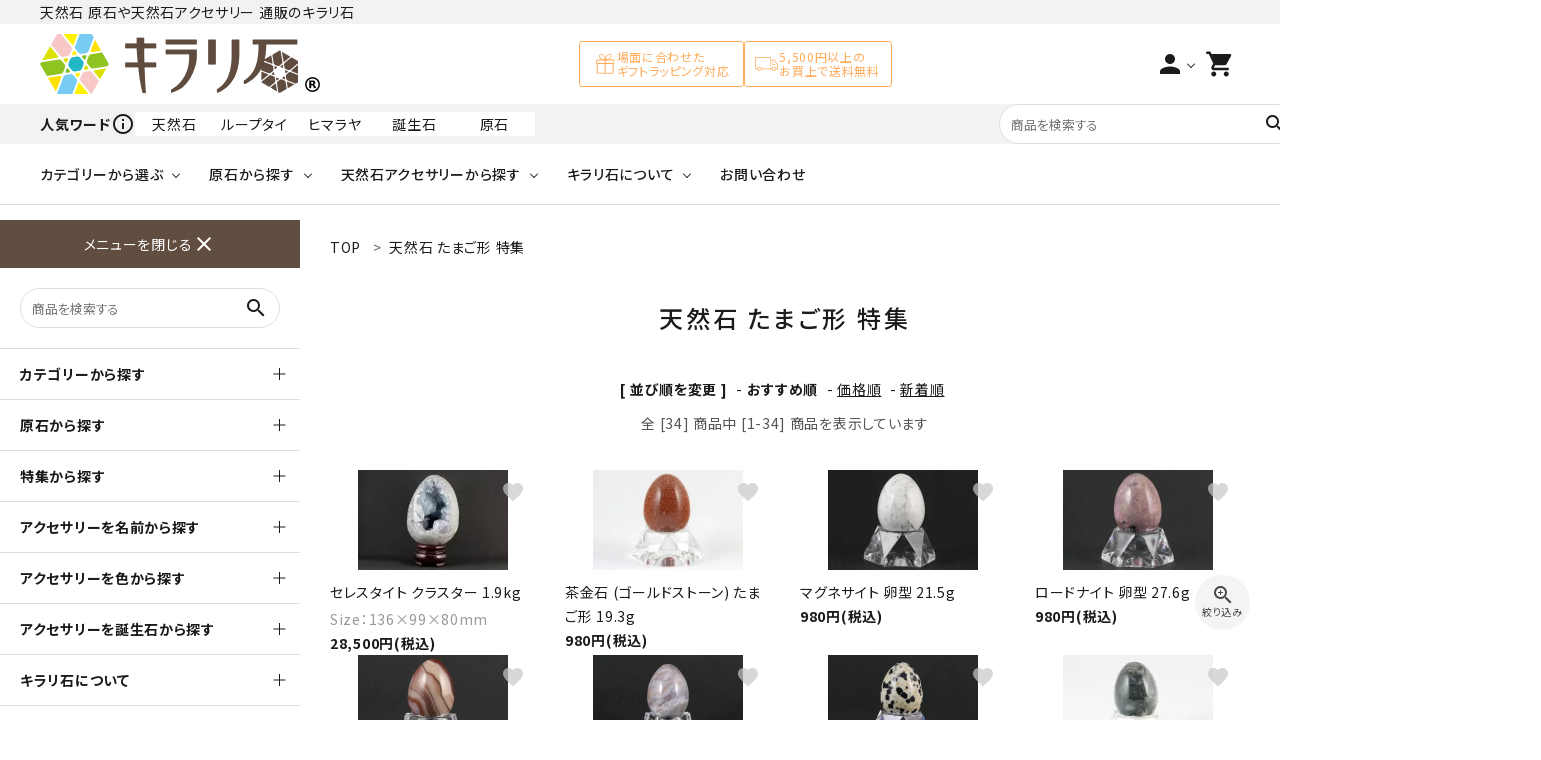

--- FILE ---
content_type: text/html; charset=EUC-JP
request_url: https://www.tennenseki-akuse.com/?mode=grp&gid=405427
body_size: 19956
content:
<!DOCTYPE html PUBLIC "-//W3C//DTD XHTML 1.0 Transitional//EN" "http://www.w3.org/TR/xhtml1/DTD/xhtml1-transitional.dtd">
<html xmlns:og="http://ogp.me/ns#" xmlns:fb="http://www.facebook.com/2008/fbml" xmlns:mixi="http://mixi-platform.com/ns#" xmlns="http://www.w3.org/1999/xhtml" xml:lang="ja" lang="ja" dir="ltr">
<head>
<meta http-equiv="content-type" content="text/html; charset=euc-jp" />
<meta http-equiv="X-UA-Compatible" content="IE=edge,chrome=1" />
<title>天然石 たまご形 特集｜天然石 原石 通販のキラリ石</title>
<meta name="Keywords" content="天然石,通販,パワーストーン,たまご形,原石" />
<meta name="Description" content="天然石原石をたまご形に加工した商品を特集した通販ページです。かわいいたまご形をした天然石はお部屋のインテリアにおすすめです。多種多様のたまご形の天然石を販売しています。" />
<meta name="Author" content="キラリ石" />
<meta name="Copyright" content="tennenseki-akuse.com" />
<meta http-equiv="content-style-type" content="text/css" />
<meta http-equiv="content-script-type" content="text/javascript" />
<link rel="stylesheet" href="https://img14.shop-pro.jp/PA01078/492/css/51/index.css?cmsp_timestamp=20260118075820" type="text/css" />
<link rel="stylesheet" href="https://img14.shop-pro.jp/PA01078/492/css/51/product_list.css?cmsp_timestamp=20260118075820" type="text/css" />

<link rel="alternate" type="application/rss+xml" title="rss" href="https://www.tennenseki-akuse.com/?mode=rss" />
<link rel="alternate" media="handheld" type="text/html" href="https://www.tennenseki-akuse.com/?mode=grp&gid=405427" />
<link rel="shortcut icon" href="https://img14.shop-pro.jp/PA01078/492/favicon.ico?cmsp_timestamp=20250605000040" />
<script type="text/javascript" src="//ajax.googleapis.com/ajax/libs/jquery/1.7.2/jquery.min.js" ></script>
<meta property="og:title" content="天然石 たまご形 特集｜天然石 原石 通販のキラリ石" />
<meta property="og:description" content="天然石原石をたまご形に加工した商品を特集した通販ページです。かわいいたまご形をした天然石はお部屋のインテリアにおすすめです。多種多様のたまご形の天然石を販売しています。" />
<meta property="og:url" content="https://www.tennenseki-akuse.com?mode=grp&gid=405427" />
<meta property="og:site_name" content="天然石 原石やブレスレット等の天然石アクセサリー 通販 キラリ石" />
<meta property="og:image" content=""/>
<meta name="google-site-verification" content="68x1GZxuZdvdbMeFtj9ZhNe06DfmwDINbXhTnaZ_kDc" />
<meta name="msvalidate.01" content="286A773690201A9029C1C981506EF7B2" />
<!-- Microsoft Clarity  -->
<script type="text/javascript">
    (function(c,l,a,r,i,t,y){
        c[a]=c[a]||function(){(c[a].q=c[a].q||[]).push(arguments)};
        t=l.createElement(r);t.async=1;t.src="https://www.clarity.ms/tag/"+i;
        y=l.getElementsByTagName(r)[0];y.parentNode.insertBefore(t,y);
    })(window, document, "clarity", "script", "s5yp67pxc8");
</script>

<script>
  var Colorme = {"page":"product_list","shop":{"account_id":"PA01078492","title":"\u5929\u7136\u77f3 \u539f\u77f3\u3084\u30d6\u30ec\u30b9\u30ec\u30c3\u30c8\u7b49\u306e\u5929\u7136\u77f3\u30a2\u30af\u30bb\u30b5\u30ea\u30fc \u901a\u8ca9 \u30ad\u30e9\u30ea\u77f3"},"basket":{"total_price":0,"items":[]},"customer":{"id":null}};

  (function() {
    function insertScriptTags() {
      var scriptTagDetails = [{"src":"https:\/\/d.rcmd.jp\/www.tennenseki-akuse.com\/item\/recommend.js","integrity":null},{"src":"https:\/\/d.rcmd.jp\/www.tennenseki-akuse.com\/item\/colorme.js","integrity":null},{"src":"https:\/\/assets.buzzec.jp\/colorme\/tags\/gtm-pdrxd7pt_shop_1758098889.js","integrity":"sha384-DIFeteGIoeD7GHcu3AgAr2owuhuOM2\/pKgPX00wNJ1qt7Vh6gi+fHDE5Y4zG8AjB"}];
      var entry = document.getElementsByTagName('script')[0];

      scriptTagDetails.forEach(function(tagDetail) {
        var script = document.createElement('script');

        script.type = 'text/javascript';
        script.src = tagDetail.src;
        script.async = true;

        if( tagDetail.integrity ) {
          script.integrity = tagDetail.integrity;
          script.setAttribute('crossorigin', 'anonymous');
        }

        entry.parentNode.insertBefore(script, entry);
      })
    }

    window.addEventListener('load', insertScriptTags, false);
  })();
</script>

<script async src="https://www.googletagmanager.com/gtag/js?id=G-HXXWLN1LHT"></script>
<script>
  window.dataLayer = window.dataLayer || [];
  function gtag(){dataLayer.push(arguments);}
  gtag('js', new Date());
  
      gtag('config', 'G-HXXWLN1LHT', (function() {
      var config = {};
      if (Colorme && Colorme.customer && Colorme.customer.id != null) {
        config.user_id = Colorme.customer.id;
      }
      return config;
    })());
  
  </script><script async src="https://zen.one/analytics.js"></script>
</head>
<body>
<meta name="colorme-acc-payload" content="?st=1&pt=10033&ut=405427&at=PA01078492&v=20260130212453&re=&cn=28e44a2a1fb3362a63f172588e3580f6" width="1" height="1" alt="" /><script>!function(){"use strict";Array.prototype.slice.call(document.getElementsByTagName("script")).filter((function(t){return t.src&&t.src.match(new RegExp("dist/acc-track.js$"))})).forEach((function(t){return document.body.removeChild(t)})),function t(c){var r=arguments.length>1&&void 0!==arguments[1]?arguments[1]:0;if(!(r>=c.length)){var e=document.createElement("script");e.onerror=function(){return t(c,r+1)},e.src="https://"+c[r]+"/dist/acc-track.js?rev=3",document.body.appendChild(e)}}(["acclog001.shop-pro.jp","acclog002.shop-pro.jp"])}();</script><meta name="viewport" content="width=device-width, initial-scale=1, minimum-scale=1, maximum-scale=1, user-scalable=no">

<input id="calendarDayColor" type="hidden" data-background="f7c1e0">

<link rel="stylesheet" href="https://cdnjs.cloudflare.com/ajax/libs/slick-carousel/1.8.1/slick-theme.min.css">
<link rel="stylesheet" href="https://cdnjs.cloudflare.com/ajax/libs/slick-carousel/1.8.1/slick.min.css">

<link rel="stylesheet" href="https://file001.shop-pro.jp/PA01078/492/css/main.css">

<link href="https://fonts.googleapis.com/icon?family=Material+Icons&display=swap" rel="stylesheet">

<script src="https://code.jquery.com/jquery-3.6.0.min.js"></script>
<script src="https://cdnjs.cloudflare.com/ajax/libs/slick-carousel/1.8.1/slick.min.js"></script>
<script>
$(function () {
    console.log("サイドバーの読み込み開始");
    $("#side").load("https://www.tennenseki-akuse.com/?mode=f88 .include_side", function (response, status, xhr) {
    if (status === "success") {
    console.log("サイドバーの読み込み成功");
    } else if (status === "error") {
    console.error("サイドバーの読み込み失敗:", xhr.status, xhr.statusText);
    }
    });
    });

    $(function () {
    console.log("ドロワーメニューの読み込み開始");
    $("#drawer").load("https://www.tennenseki-akuse.com/?mode=f89 .include_drawer", function (response, status, xhr) {
    if (status === "success") {
    console.log("ドロワーメニューの読み込み成功");
    } else if (status === "error") {
    console.error("ドロワーメニューの読み込み失敗:", xhr.status, xhr.statusText);
    }
    });
});
</script>


<header id="hdr" class="hdr--typeE">
  
  <div class="hdrTop">
    <div class="hdrInner">
      <p class="hdrInfo pcOnly">
        天然石 原石や天然石アクセサリー 通販のキラリ石
      </p>
      <p class="hdrInfo spOnly">
        天然石 原石や天然石アクセサリー 通販のキラリ石
      </p>
      <nav class="exNav exNav--typeA">
      </nav>
    </div>
  </div>
  <div class="hdr-shipping spOnly">
    <p class="hdrInfo">
      <strong class="text--primary"><i class="material-icons">card_giftcard</i>送料無料</strong>5,500円以上のお買上で送料無料
    </p>
  </div>
  <div class="hdrMiddle hdrMiddle--logoLeft pcOnly">
    <div class="hdrInner">
      <div itemscope="" itemtype="http://schema.org/Organization" class="spOnly hdrMiddle__left">
        <a href="/" itemprop="url">
          <picture>
            
            <source srcset="https://file001.shop-pro.jp/PA01078/492/img/logo.png" width="191" height="41"
              media="(max-width: 750px)">
            <img itemprop="logo" src="https://file001.shop-pro.jp/PA01078/492/img/logo.png" alt="キラリ石"
              width="280" height="60">
          </picture>
        </a>
      </div>
      <div id="hdrLogo" itemscope="" itemtype="http://schema.org/Organization" class="pcOnly hdrMiddle__left">
        <a href="/" itemprop="url">
          <picture>
            
            <source srcset="https://file001.shop-pro.jp/PA01078/492/img/logo.png" width="191" height="41"
              media="(max-width: 750px)">
            <img itemprop="logo" src="https://file001.shop-pro.jp/PA01078/492/img/logo.png" alt="キラリ石"
              width="280" height="60">
          </picture>
        </a>
      </div>
      <div class="hdrMiddle__middle pcOnly">
        <p class="hdr-info"><img src="https://file001.shop-pro.jp/PA01078/492/img/hd_ic01.svg" alt="ギフトラッピング対応">場面に合わせた<br>
          ギフトラッピング対応</p>
        <p class="hdr-info"><img src="https://file001.shop-pro.jp/PA01078/492/img/hd_ic02.svg" alt="お買上で送料無料">5,500円以上の<br>
          お買上で送料無料</p>

      </div>
      <div class="hdrMiddle__right">
<nav class="iconNav">
  <ul>
        <li class="hasChildren wpHide">
      <a href="javascript:void(0);">
        <i class="material-icons">person</i>
      </a>
      <ul>
        <li><a href="https://www.tennenseki-akuse.com/?mode=myaccount">マイアカウント</a></li>
        <li><a href="https://www.tennenseki-akuse.com/customer/signup/new">会員登録</a></li>
      </ul>
    </li>
    <li class="pcOnly">
      <a href="https://www.tennenseki-akuse.com/cart/proxy/basket?shop_id=PA01078492&shop_domain=tennenseki-akuse.com" class="iconNav__cart">
        <i class="material-icons">shopping_cart</i>
      </a>
    </li>
  </ul>
</nav>

      </div>
    </div>
  </div>
  <div class="hdr-keyword pcOnly">
    <div class="container">
      <div class="keyword">
        <div class="keyw">人気ワード<i class="material-icons">info_outline</i></div>
        <div class="keyword-wrap">
          <p><a href="/?mode=srh&keyword=%C5%B7%C1%B3%C0%D0">天然石</a></p>
          <p><a href="/?mode=cate&cbid=1009894&csid=0">ループタイ</a></p>
          <p><a href="/?mode=cate&cbid=1320836&csid=64">ヒマラヤ</a></p>
          <p><a href="/?mode=grp&gid=3061208">誕生石</a></p>
          <p><a href="/?mode=cate&cbid=1320836&csid=5">原石</a></p>
        </div>
      </div>

      <div class="hdrSearch_wrap ">
        <form action="/" class="searchForm searchFormB" role="search" method="get">
          <div class="searchForm__inner">
            <input type="hidden" name="mode" value="srh">
            <input type="text" value="" name="keyword" placeholder="商品を検索する">
            <button type="submit" class="searchForm__submit"><i class="gNav__listIcon material-icons">search</i></button>
          </div>
        </form>
      </div>
    </div>
  </div>
  <div class="hdrFixed">
    <div class="hdrMiddle hdrMiddle--logoLeft spOnly">
      <div class="hdrInner">
        <div itemscope="" itemtype="http://schema.org/Organization" class="spOnly hdrMiddle__left">
          <a href="/" itemprop="url">
            <picture>
              
              <source srcset="https://file001.shop-pro.jp/PA01078/492/img/logo.png" width="191" height="41"
                media="(max-width: 750px)">
              <img itemprop="logo" src="https://file001.shop-pro.jp/PA01078/492/img/logo.png" alt="キラリ石"
                width="280" height="60">
            </picture>
          </a>
        </div>
        <div id="hdrLogo" itemscope="" itemtype="http://schema.org/Organization" class="pcOnly hdrMiddle__left">
          <a href="/" itemprop="url">
            <picture>
              
              <source srcset="https://file001.shop-pro.jp/PA01078/492/img/logo.png" width="191" height="41"
                media="(max-width: 750px)">
              <img itemprop="logo" src="https://file001.shop-pro.jp/PA01078/492/img/logo.png" alt="キラリ石"
                width="280" height="60">
            </picture>
          </a>
        </div>
        <div class="hdrMiddle__middle pcOnly">
          <p class="hdr-info"><img src="https://file001.shop-pro.jp/PA01078/492/img/hd_ic01.svg" alt="ギフトラッピング対応">場面に合わせた<br>
            ギフトラッピング対応</p>
          <p class="hdr-info"><img src="https://file001.shop-pro.jp/PA01078/492/img/hd_ic02.svg" alt="お買上で送料無料">5,500円以上の<br>
            お買上で送料無料</p>
  
        </div>
        <div class="hdrMiddle__right">
          <nav class="iconNav">
            <ul>
                            
              <li class="hasChildren wpHide">
                <a href="javascript:void(0);">
                  <i class="material-icons">person</i>
                </a>
      <ul>
        <li><a href="https://www.tennenseki-akuse.com/?mode=myaccount">マイアカウント</a></li>
        <li><a href="https://www.tennenseki-akuse.com/customer/signup/new">会員登録</a></li>
      </ul>
              </li>				
              <li class="pcOnly"><a href="https://www.tennenseki-akuse.com/cart/proxy/basket?shop_id=PA01078492&shop_domain=tennenseki-akuse.com" class="iconNav__cart">                
                <i class="material-icons">shopping_cart</i></a></li>
            </ul>
          </nav>
        </div>
      </div>
    </div>
    <div class="hdrBottom pcOnly">
      <div class="hdrInner">
        <nav class="gNav gNav--typeA">
          <ul>
            <li class="hasChildren">
              <a href="#">カテゴリーから選ぶ</a>
              <div class="megaMenu">
                <ul class="megaMenu__inner row">
                  <div class="megaMenu__title">カテゴリーから探す</div>
                  <li class="col-3"><a href="/?mode=cate&cbid=1320836&csid=0" class="megaMenu__button">天然石 原石</a></li>
                  <li class="col-3"><a href="/?mode=cate&cbid=577700&csid=0" class="megaMenu__button">天然石ブレスレット</a></li>
                  <li class="col-3"><a href="/?mode=cate&cbid=1009894&csid=0" class="megaMenu__button">天然石ループタイ</a></li>

                  <li class="col-3"><a href="/?mode=cate&cbid=577708&csid=0" class="megaMenu__button">天然石ペンダント</a></li>
                  <li class="col-3"><a href="/?mode=cate&cbid=849255&csid=0" class="megaMenu__button">ワイヤーアクセサリー</a>
                  </li>
                  <li class="col-3"><a href="/?mode=cate&cbid=577706&csid=0" class="megaMenu__button">天然石ネックレス</a></li>

                  <li class="col-3"><a href="/?mode=cate&cbid=577715&csid=0" class="megaMenu__button">天然石ピアス</a></li>
                  <li class="col-3"><a href="/?mode=cate&cbid=2883619&csid=0" class="megaMenu__button">つまみ細工×天然石</a>
                  </li>
                  <li class="col-3"><a href="/?mode=cate&cbid=1908152&csid=0" class="megaMenu__button">天然石 ブローチ</a></li>

                  <li class="col-3"><a href="/?mode=cate&cbid=815278&csid=0" class="megaMenu__button">和小物</a></li>
                  <li class="col-3"><a href="/?mode=cate&cbid=1319185&csid=0" class="megaMenu__button">天然石置き飾り</a></li>
                  <li class="col-3"><a href="/?mode=cate&cbid=1568153&csid=0" class="megaMenu__button">多用途天然石</a></li>

                  <div class="megaMenu__title">特集から探す</div>
                  <li class="col-3"><a href="/?mode=grp&gid=787815" class="megaMenu__button">大きいサイズの原石</a></li>
                  <li class="col-3"><a href="/?mode=grp&gid=183977" class="megaMenu__button">国産　原石/アクセサリー</a></li>
                  <li class="col-3"><a href="/?mode=grp&gid=382362" class="megaMenu__button">丸玉　特集</a></li>
                  <li class="col-3"><a href="/?mode=grp&gid=387497" class="megaMenu__button">ポイント　特集</a></li>
                  <li class="col-3"><a href="/?mode=grp&gid=405427" class="megaMenu__button">たまご形　特集</a></li>
                  <li class="col-3"><a href="/?mode=grp&gid=426020" class="megaMenu__button">ピラミッド型　特集</a></li>
                  <li class="col-3"><a href="/?mode=grp&gid=508789" class="megaMenu__button">ハート形　特集</a></li>
                  <li class="col-3"><a href="/?mode=grp&gid=1202074" class="megaMenu__button">勾玉　特集</a></li>
                  <li class="col-3"><a href="/?mode=grp&gid=502296" class="megaMenu__button">美石　特集</a></li>
                  <li class="col-3"><a href="/?mode=grp&gid=2722445" class="megaMenu__button">ルース　特集</a></li>
									                  <li class="col-3"><a href="/?mode=f30" class="megaMenu__button">鉱物解説</a></li>
																		                  <li class="col-3"><a href="/?mode=f9" class="megaMenu__button">石言葉辞典</a></li>

                </ul>
              </div>
            </li>
            <li class="hasChildren">
              <a href="#">原石から探す</a>
              <div class="megaMenu">
                <ul class="megaMenu__inner row">
                  <li class="col-3"><a href="/?mode=cate&cbid=1320836&csid=5" class="megaMenu__button">アクアマリン</a></li>
                  <li class="col-3"><a href="/?mode=cate&cbid=1320836&csid=2" class="megaMenu__button">アズライト</a></li>
                  <li class="col-3"><a href="/?mode=srh&cid=&keyword=%A5%A2%A5%B2%A1%BC%A5%C8"
                      class="megaMenu__button">アゲート</a></li>
                  <li class="col-3"><a href="/?mode=cate&cbid=1320836&csid=3" class="megaMenu__button">アベチュリン</a></li>
                  <li class="col-3"><a href="/?mode=cate&cbid=1320836&csid=4" class="megaMenu__button">アマゾナイト</a></li>
                  <li class="col-3"><a href="/?mode=srh&cid=1320836%2C0&keyword=%A5%A2%A5%E1%A5%B8%A5%B9%A5%C8"
                      class="megaMenu__button">アメジスト</a></li>
                  <li class="col-3"><a href="/?mode=cate&cbid=1320836&csid=62" class="megaMenu__button">アラゴナイト</a></li>
                  <li class="col-3"><a href="/?mode=cate&cbid=1320836&csid=53" class="megaMenu__button">エメラルド</a></li>
                  <li class="col-3"><a href="/?mode=cate&cbid=1320836&csid=50" class="megaMenu__button">オパール</a></li>
                  <li class="col-3"><a href="/?mode=cate&cbid=1320836&csid=9"
                      class="megaMenu__button">オブシディアン</a></li>
                  <li class="col-3"><a href="/?mode=cate&cbid=1320836&csid=10" class="megaMenu__button">ガーデンクォーツ</a>
                  </li>
                  <li class="col-3"><a href="/?mode=cate&cbid=1320836&csid=11" class="megaMenu__button">カーネリアン</a></li>
                  <li class="col-3"><a href="/?mode=cate&cbid=1320836&csid=12" class="megaMenu__button">ガーネット</a></li>
                  <li class="col-3"><a href="/?mode=cate&cbid=1320836&csid=47" class="megaMenu__button">化石</a>
                  </li>
                  <li class="col-3"><a href="/?mode=cate&cbid=1320836&csid=52" class="megaMenu__button">カルサイト</a></li>
                  <li class="col-3"><a href="/?mode=cate&cbid=1320836&csid=49" class="megaMenu__button">菊花石</a></li>
                  <li class="col-3"><a href="/?mode=srh&cid=1320836%2C0&keyword=%B9%F5%BF%E5%BE%BD"
                      class="megaMenu__button">黒水晶</a></li>
                  <li class="col-3"><a href="/?mode=cate&cbid=1320836&csid=14" class="megaMenu__button">クリソコラ</a></li>
                  <li class="col-3"><a href="/?mode=cate&cbid=1320836&csid=44" class="megaMenu__button">クリソプレーズ</a></li>
                  <li class="col-3"><a href="/?mode=cate&cbid=1320836&csid=61" class="megaMenu__button">クンツァイト</a></li>
                  <li class="col-3"><a href="/?mode=cate&cbid=1320836&csid=59" class="megaMenu__button">K2ブルー</a></li>
                  <li class="col-3"><a href="/?mode=cate&cbid=1320836&csid=41" class="megaMenu__button">シトリン</a></li>
                  <li class="col-3"><a href="/?mode=cate&cbid=1320836&csid=15" class="megaMenu__button">ジャスパー</a>
                  </li>
									<li class="col-3"><a href="/?mode=srh&cid=1320836%2C0&keyword=%BF%E5%BE%BD" class="megaMenu__button">水晶</a></li>
                  <li class="col-3"><a href="/?mode=cate&cbid=1320836&csid=58" class="megaMenu__button">スピネル /
                      パーガサイト</a></li>
                  <li class="col-3"><a href="/?mode=cate&cbid=1320836&csid=19" class="megaMenu__button">スモーキークォーツ</a>
                  </li>
                  <li class="col-3"><a href="/?mode=cate&cbid=1320836&csid=43" class="megaMenu__button">セレスタイト</a></li>
                  <li class="col-3"><a href="/?mode=cate&cbid=1320836&csid=20" class="megaMenu__button">ソーダライト</a></li>
                  <li class="col-3"><a href="/?mode=cate&cbid=1320836&csid=45" class="megaMenu__button">ターコイズ (トルコ石)</a>
                  </li>
                  <li class="col-3"><a href="/?mode=cate&cbid=1320836&csid=21" class="megaMenu__button">タイガーアイ/ホークアイ</a>
                  </li>
                  <li class="col-3"><a href="/?mode=srh&cid=1320836%2C0&keyword=%A5%C8%A5%D1%A1%BC%A5%BA"
                      class="megaMenu__button">トパーズ</a></li>
                  <li class="col-3"><a href="/?mode=cate&cbid=1320836&csid=22" class="megaMenu__button">トルマリン</a></li>
                  <li class="col-3"><a href="/?mode=cate&cbid=1320836&csid=23" class="megaMenu__button">パイライト</a>
                  </li>
                  <li class="col-3"><a href="/?mode=srh&cid=1320836%2C0&keyword=%E6%C7%BF%E9" class="megaMenu__button">翡翠</a></li>
                  <li class="col-3"><a href="/?mode=cate&cbid=1320836&csid=39" class="megaMenu__button">ピンクオパール</a></li>
                  <li class="col-3"><a href="/?mode=cate&cbid=1320836&csid=48" class="megaMenu__button">ブラッドストーン</a>
                  </li>
                  <li class="col-3"><a href="/?mode=cate&cbid=1320836&csid=26" class="megaMenu__button">ブルーレースアゲート</a>
                  </li>
                  <li class="col-3"><a href="/?mode=cate&cbid=1320836&csid=27" class="megaMenu__button">フローライト</a>
                  </li>
                  <li class="col-3"><a href="/?mode=cate&cbid=1320836&csid=28" class="megaMenu__button">ヘミモルファイト</a>
                  </li>
                  <li class="col-3"><a href="/?mode=cate&cbid=1320836&csid=30" class="megaMenu__button">ボツワナアゲート</a>
                  </li>
                  <li class="col-3"><a href="/?mode=cate&cbid=1320836&csid=31" class="megaMenu__button">マラカイト</a>
                  </li>
                  <li class="col-3"><a href="/?mode=cate&cbid=1320836&csid=33" class="megaMenu__button">ムーンストーン</a></li>
                  <li class="col-3"><a href="/?mode=cate&cbid=1320836&csid=42" class="megaMenu__button">モスアゲート</a></li>
                  <li class="col-3"><a href="/?mode=cate&cbid=1320836&csid=56" class="megaMenu__button">ユナカイト</a></li>
                  <li class="col-3"><a href="/?mode=cate&cbid=1320836&csid=34" class="megaMenu__button">ラピスラズリ</a></li>
                  <li class="col-3"><a href="/?mode=cate&cbid=1320836&csid=35" class="megaMenu__button">ラブラドライト</a></li>
                  <li class="col-3"><a href="/?mode=cate&cbid=1320836&csid=36"
                      class="megaMenu__button">ルチルクォーツ</a></li>
                  <li class="col-3"><a href="/?mode=cate&cbid=1320836&csid=63" class="megaMenu__button">ルビー</a></li>
                  <li class="col-3"><a href="/?mode=cate&cbid=1320836&csid=37" class="megaMenu__button">ローズクォーツ</a></li>
                  <li class="col-3"><a href="/?mode=cate&cbid=1320836&csid=7" class="megaMenu__button">ロードクロサイト</a></li>
                  <li class="col-3"><a href="/?mode=cate&cbid=1320836&csid=38" class="megaMenu__button">その他天然石</a></li>

                </ul>
              </div>
            </li>
            <li class="hasChildren">
              <a href="#">天然石アクセサリーから探す</a>
              <div class="megaMenu">
                <ul class="megaMenu__inner row">
                  <div class="megaMenu__title">名前から探す</div>
                  <li class="col-3"><a href="/?mode=grp&gid=3037494" class="megaMenu__button">ア行</a></li>
                  <li class="col-3"><a href="/?mode=grp&gid=3061205" class="megaMenu__button">カ行</a></li>
                  <li class="col-3"><a href="/?mode=grp&gid=3065613" class="megaMenu__button">サ行</a></li>
                  <li class="col-3"><a href="/?mode=grp&gid=3065622" class="megaMenu__button">タ行</a></li>
                  <li class="col-3"><a href="/?mode=grp&gid=3065627" class="megaMenu__button">ハ行</a></li>
                  <li class="col-3"><a href="/?mode=grp&gid=3065636" class="megaMenu__button">マ行</a></li>
                  <li class="col-3"><a href="/?mode=grp&gid=3065642" class="megaMenu__button">ラ行</a></li>

                  <div class="megaMenu__title">色から探す</div>
                  <li class="col-3 color-wrap"><a href="/?mode=grp&gid=3066335" class="megaMenu__button"><span
                        class="color color1"></span>Blue</a></li>
                  <li class="col-3 color-wrap"><a href="/?mode=grp&gid=3066338" class="megaMenu__button"><span
                        class="color color2"></span>Pink</a></li>
                  <li class="col-3 color-wrap"><a href="/?mode=grp&gid=3066341" class="megaMenu__button"><span
                        class="color color3"></span>Yellow</a></li>
                  <li class="col-3 color-wrap"><a href="/?mode=grp&gid=3066339" class="megaMenu__button"><span
                        class="color color4"></span>Purple</a></li>
                  <li class="col-3 color-wrap"><a href="/?mode=grp&gid=3066342" class="megaMenu__button"><span
                        class="color color5"></span>White</a></li>
                  <li class="col-3 color-wrap"><a href="/?mode=grp&gid=3066340" class="megaMenu__button"><span
                        class="color color6"></span>Green</a></li>
                  <li class="col-3 color-wrap"><a href="/?mode=grp&gid=3066343" class="megaMenu__button"><span
                        class="color color7"></span>Black</a></li>
                  <li class="col-3 color-wrap"><a href="/?mode=grp&gid=3066336" class="megaMenu__button"><span
                        class="color color8"></span>Red</a></li>
									<li class="col-3 color-wrap"><a href="/?mode=grp&gid=3066344" class="megaMenu__button"><span><img src="https://file001.shop-pro.jp/PA01078/492/img/gray.png" class="bnr" alt="Gray"></span>
                <span>Gray</span></a></li>
									<li class="col-3 color-wrap"><a href="/?mode=grp&gid=3066345" class="megaMenu__button"><span><img src="https://file001.shop-pro.jp/PA01078/492/img/brown.png" class="bnr" alt="Brown"></span>
                <span>Brown</span></a></li>
									<li class="col-3 color-wrap"><a href="/?mode=grp&gid=3066346" class="megaMenu__button"><span><img loading="lazy" src="https://file001.shop-pro.jp/PA01078/492/img/Ellipse.png" class="bnr" alt="ellipse"></span>
                <span>Mix</span></a></li>

                  <div class="megaMenu__title">誕生石から探す</div>
                  <li class="col-3"><a href="/?mode=grp&gid=3061210" class="megaMenu__button">1月 Jan</a></li>
                  <li class="col-3"><a href="/?mode=grp&gid=3061211" class="megaMenu__button">2月 Feb</a></li>
                  <li class="col-3"><a href="/?mode=grp&gid=3061212" class="megaMenu__button">3月 Mar</a></li>
                  <li class="col-3"><a href="/?mode=grp&gid=3061213" class="megaMenu__button">4月 Apr</a></li>
                  <li class="col-3"><a href="/?mode=grp&gid=3061214" class="megaMenu__button">5月 May</a></li>
                  <li class="col-3"><a href="/?mode=grp&gid=3061215" class="megaMenu__button">6月 Jun</a></li>
                  <li class="col-3"><a href="/?mode=grp&gid=3061216" class="megaMenu__button">7月 Jul</a></li>
                  <li class="col-3"><a href="/?mode=grp&gid=3061217" class="megaMenu__button">8月 Aug</a></li>
                  <li class="col-3"><a href="/?mode=grp&gid=3061219" class="megaMenu__button">9月 Sep</a></li>
                  <li class="col-3"><a href="/?mode=grp&gid=3061220" class="megaMenu__button">10月 Oct</a></li>
                  <li class="col-3"><a href="/?mode=grp&gid=3061221" class="megaMenu__button">11月 Nov</a></li>
                  <li class="col-3"><a href="/?mode=grp&gid=3061222" class="megaMenu__button">12月 Dec</a></li>
                </ul>
              </div>
            </li>
            <li class="hasChildren">
              <a href="#">キラリ石について</a>
              <div class="megaMenu">
                <ul class="megaMenu__inner row">
                  <li class="col-3"><a href="/?mode=f8" class="megaMenu__button">キラリ石について</a></li>
                  <li class="col-3"><a href="/?mode=f27" class="megaMenu__button">お客様の声</a></li>
                  <li class="col-3"><a href="/?mode=f14" class="megaMenu__button">よくあるご質問</a></li>
                  <li class="col-3"><a href="/?mode=f5" class="megaMenu__button">実店舗情報</a></li>
                  <li class="col-3"><a href="/?mode=f26" class="megaMenu__button">キラリ石ポイントについて</a></li>
                  <li class="col-3"><a href="https://www.kirari-diary.com/" target="_blank" class="megaMenu__button">公式ブログ</a></li>

                </ul>
              </div>
            </li>
            <li><a href="https://n-kiseki.shop-pro.jp/customer/inquiries/new">お問い合わせ</a></li>
          </ul>
        </nav>

      </div>
    </div>
  </div>
  <div class="hdrBottom spOnly">
    <nav id="fixedNav" class="bottomNav spOnly gNav gNav--typeA">
      
      <ul>
        <li>
          <a href="" class="menuToggle">
            <span class="bottomNav__icon">
              <div id="menu-icon" class="menuToggle">
								<img src="https://file001.shop-pro.jp/PA01078/492/img/hd_menu_ic01.svg" alt="メニュー">
              </div>
              <span class="bottomNav__text">メニュー
              </span>
            </span>
          </a>
        </li>

        <li class="hdrSearch--toggle">
          <a href="">
            <span class="bottomNav__icon"><img src="https://file001.shop-pro.jp/PA01078/492/img/hd_menu_ic02.svg" alt="商品検索"></span>
            <span class="bottomNav__text">商品検索</span>
          </a>
          <div class="hdrSearch__wrap" style="display: none;">
            <form action="/" class="searchForm searchFormA" role="search" method="get">
              <div class="searchForm__inner">
                <input type="hidden" name="mode" value="srh">
                <input type="text" value="" name="keyword" placeholder="商品を検索する">
                <button type="submit" class="searchForm__submit"><i class="gNav__listIcon material-icons">search</i></button>
              </div>
            </form>
          </div>
        </li>
        <li class="">
          <a href="https://www.tennenseki-akuse.com/cart/proxy/basket?shop_id=PA01078492&shop_domain=tennenseki-akuse.com" class="iconNav__cart">
            <span class="bottomNav__icon">
              
							<img src="https://file001.shop-pro.jp/PA01078/492/img/hd_menu_ic03.svg" alt="カート">
            </span>
            <span class="bottomNav__text">カート
            </span>
          </a>
        </li>

        <li><a href="https://n-kiseki.shop-pro.jp/customer/inquiries/new">
            <span class="bottomNav__icon">
					<img src="https://file001.shop-pro.jp/PA01078/492/img/hd_menu_ic04.svg" alt="お問い合わせ"></span>
            <span class="bottomNav__text">お問い合わせ
            </span>
          </a>
        </li>

        <li><a href="https://www.tennenseki-akuse.com/?mode=sk">
            <span class="bottomNav__icon">
					<img src="https://file001.shop-pro.jp/PA01078/492/img/hd_menu_ic05.svg" alt="利用ガイド"></span>
            <span class="bottomNav__text">利用ガイド
            </span>
          </a>
        </li>
      </ul>
    </nav>
  </div>
</header>

<aside id="drawer">
  
 
</aside>
<div id="overlay" class="menuClose"></div>




      <div id="container" class="clearfix">
        
          <main id="main">
            
<div id="breadcrumbWrap">
  <ul class="breadcrumb" itemscope itemtype="http://schema.org/BreadcrumbList">
    <li class="breadcrumb-list" itemprop="itemListElement" itemscope itemtype="http://schema.org/ListItem">
      <a href="./" itemprop="item"><span itemprop="name">TOP</span>
      </a>
      <meta itemprop="position" content="1" />
    </li>
                        <li class="breadcrumb-list" itemprop="itemListElement" itemscope itemtype="http://schema.org/ListItem">
              <a href="https://www.tennenseki-akuse.com/?mode=grp&gid=405427" itemprop="item"><span itemprop="name">天然石 たまご形 特集</span></a>
              <meta itemprop="position" content="3" />
            </li>
              </ul>
</div>



<h1 class="h2A mt30">天然石 たまご形 特集</h1>

















<div class="sort">
  <strong>[&nbsp;並び順を変更&nbsp;]</strong> -
      <span style="font-weight: bolder;">おすすめ順</span> -
  
      <a href="?mode=grp&gid=405427&sort=p">価格順</a> -
  
      <a href="?mode=grp&gid=405427&sort=n">新着順</a>
  </div>



<div class="pager">
    <span class="product-info">全 [34] 商品中 [1-34] 商品を表示しています</span>
  </div>



<div>
  <ul id="category" class="itemList itemList--typeA itemList-pc--4 itemList-sp--2">
      <li class="itemList__unit">
      <a href="?pid=54903192" class="itemWrap">
        
        <span class="itemImg">
                  <img alt="セレスタイト クラスター 1.9kgの商品画像" src="https://img14.shop-pro.jp/PA01078/492/product/54903192_th.jpg?cmsp_timestamp=20250404132009" width="150" height="100">
                      </span>

        
        <p class="itemName">セレスタイト クラスター 1.9kg</p>
				                      <p class="product-list__expl product-list__text txt--md">
              Size：136×99×80mm
            </p>
          
        
                  <p class="itemPrice">28,500円(税込)</p>
                
      </a>
			      <div class="fav-item">
        <button type="button"  data-favorite-button-selector="DOMSelector" data-product-id="54903192" data-added-class="is-added">
          <span class="material-icons">favorite</span>
        </button>
      </div>
		</li>
        <li class="itemList__unit">
      <a href="?pid=176761752" class="itemWrap">
        
        <span class="itemImg">
                  <img alt="茶金石 (ゴールドストーン) たまご形 19.3gの商品画像" src="https://img14.shop-pro.jp/PA01078/492/product/176761752_th.jpg?cmsp_timestamp=20250717183418" width="150" height="100">
                      </span>

        
        <p class="itemName">茶金石 (ゴールドストーン) たまご形 19.3g</p>
				          
        
                  <p class="itemPrice">980円(税込)</p>
                
      </a>
			      <div class="fav-item">
        <button type="button"  data-favorite-button-selector="DOMSelector" data-product-id="176761752" data-added-class="is-added">
          <span class="material-icons">favorite</span>
        </button>
      </div>
		</li>
        <li class="itemList__unit">
      <a href="?pid=176859105" class="itemWrap">
        
        <span class="itemImg">
                  <img alt="マグネサイト 卵型 21.5gの商品画像" src="https://img14.shop-pro.jp/PA01078/492/product/176859105_th.jpg?cmsp_timestamp=20250717184728" width="150" height="100">
                      </span>

        
        <p class="itemName">マグネサイト 卵型 21.5g</p>
				          
        
                  <p class="itemPrice">980円(税込)</p>
                
      </a>
			      <div class="fav-item">
        <button type="button"  data-favorite-button-selector="DOMSelector" data-product-id="176859105" data-added-class="is-added">
          <span class="material-icons">favorite</span>
        </button>
      </div>
		</li>
        <li class="itemList__unit">
      <a href="?pid=176881435" class="itemWrap">
        
        <span class="itemImg">
                  <img alt="ロードナイト 卵型 27.6gの商品画像" src="https://img14.shop-pro.jp/PA01078/492/product/176881435_th.jpg?cmsp_timestamp=20250717185354" width="150" height="100">
                      </span>

        
        <p class="itemName">ロードナイト 卵型 27.6g</p>
				          
        
                  <p class="itemPrice">980円(税込)</p>
                
      </a>
			      <div class="fav-item">
        <button type="button"  data-favorite-button-selector="DOMSelector" data-product-id="176881435" data-added-class="is-added">
          <span class="material-icons">favorite</span>
        </button>
      </div>
		</li>
        <li class="itemList__unit">
      <a href="?pid=177145054" class="itemWrap">
        
        <span class="itemImg">
                  <img alt="赤メノウ たまご形 19.9gの商品画像" src="https://img14.shop-pro.jp/PA01078/492/product/177145054_th.jpg?cmsp_timestamp=20250902072801" width="150" height="100">
                      </span>

        
        <p class="itemName">赤メノウ たまご形 19.9g</p>
				          
        
                  <p class="itemPrice">980円(税込)</p>
                
      </a>
			      <div class="fav-item">
        <button type="button"  data-favorite-button-selector="DOMSelector" data-product-id="177145054" data-added-class="is-added">
          <span class="material-icons">favorite</span>
        </button>
      </div>
		</li>
        <li class="itemList__unit">
      <a href="?pid=177145126" class="itemWrap">
        
        <span class="itemImg">
                  <img alt="ファンシーアゲート たまご形 20.4gの商品画像" src="https://img14.shop-pro.jp/PA01078/492/product/177145126_th.jpg?cmsp_timestamp=20251020142220" width="150" height="100">
                      </span>

        
        <p class="itemName">ファンシーアゲート たまご形 20.4g</p>
				          
        
                  <p class="itemPrice">980円(税込)</p>
                
      </a>
			      <div class="fav-item">
        <button type="button"  data-favorite-button-selector="DOMSelector" data-product-id="177145126" data-added-class="is-added">
          <span class="material-icons">favorite</span>
        </button>
      </div>
		</li>
        <li class="itemList__unit">
      <a href="?pid=177301672" class="itemWrap">
        
        <span class="itemImg">
                  <img alt="ダルメシアンジャスパー たまご形 19.7gの商品画像" src="https://img14.shop-pro.jp/PA01078/492/product/177301672_th.jpg?cmsp_timestamp=20250905150247" width="150" height="100">
                      </span>

        
        <p class="itemName">ダルメシアンジャスパー たまご形 19.7g</p>
				          
        
                  <p class="itemPrice">980円(税込)</p>
                
      </a>
			      <div class="fav-item">
        <button type="button"  data-favorite-button-selector="DOMSelector" data-product-id="177301672" data-added-class="is-added">
          <span class="material-icons">favorite</span>
        </button>
      </div>
		</li>
        <li class="itemList__unit">
      <a href="?pid=186888119" class="itemWrap">
        
        <span class="itemImg">
                  <img alt="モスアゲート たまご形 20.5gの商品画像" src="https://img14.shop-pro.jp/PA01078/492/product/186888119_th.jpg?cmsp_timestamp=20250531140534" width="150" height="100">
                      </span>

        
        <p class="itemName">モスアゲート たまご形 20.5g</p>
				          
        
                  <p class="itemPrice">980円(税込)</p>
                
      </a>
			      <div class="fav-item">
        <button type="button"  data-favorite-button-selector="DOMSelector" data-product-id="186888119" data-added-class="is-added">
          <span class="material-icons">favorite</span>
        </button>
      </div>
		</li>
        <li class="itemList__unit">
      <a href="?pid=187106375" class="itemWrap">
        
        <span class="itemImg">
                  <img alt="ブルーカルサイト たまご形 246gの商品画像" src="https://img14.shop-pro.jp/PA01078/492/product/187106375_th.jpg?cmsp_timestamp=20250811210100" width="150" height="100">
                      </span>

        
        <p class="itemName">ブルーカルサイト たまご形 246g</p>
				          
        
                  <p class="itemPrice">2,800円(税込)</p>
                
      </a>
			      <div class="fav-item">
        <button type="button"  data-favorite-button-selector="DOMSelector" data-product-id="187106375" data-added-class="is-added">
          <span class="material-icons">favorite</span>
        </button>
      </div>
		</li>
        <li class="itemList__unit">
      <a href="?pid=188229176" class="itemWrap">
        
        <span class="itemImg">
                  <img alt="アマゾナイト たまご形 77gの商品画像" src="https://img14.shop-pro.jp/PA01078/492/product/188229176_th.jpg?cmsp_timestamp=20250901141804" width="150" height="100">
                      </span>

        
        <p class="itemName">アマゾナイト たまご形 77g</p>
				          
        
                  <p class="itemPrice">1,980円(税込)</p>
                
      </a>
			      <div class="fav-item">
        <button type="button"  data-favorite-button-selector="DOMSelector" data-product-id="188229176" data-added-class="is-added">
          <span class="material-icons">favorite</span>
        </button>
      </div>
		</li>
        <li class="itemList__unit">
      <a href="?pid=188307802" class="itemWrap">
        
        <span class="itemImg">
                  <img alt="ピクチャージャスパー たまご形 90gの商品画像" src="https://img14.shop-pro.jp/PA01078/492/product/188307802_th.jpg?cmsp_timestamp=20250905152735" width="150" height="100">
                      </span>

        
        <p class="itemName">ピクチャージャスパー たまご形 90g</p>
				          
        
                  <p class="itemPrice">1,870円(税込)</p>
                
      </a>
			      <div class="fav-item">
        <button type="button"  data-favorite-button-selector="DOMSelector" data-product-id="188307802" data-added-class="is-added">
          <span class="material-icons">favorite</span>
        </button>
      </div>
		</li>
        <li class="itemList__unit">
      <a href="?pid=190229567" class="itemWrap">
        
        <span class="itemImg">
                  <img alt="オブシディアン たまご形 71g<img class='new_mark_img2' src='https://img.shop-pro.jp/img/new/icons15.gif' style='border:none;display:inline;margin:0px;padding:0px;width:auto;' />の商品画像" src="https://img14.shop-pro.jp/PA01078/492/product/190229567_th.jpg?cmsp_timestamp=20260122152023" width="150" height="100">
                      </span>

        
        <p class="itemName">オブシディアン たまご形 71g<img class='new_mark_img2' src='https://img.shop-pro.jp/img/new/icons15.gif' style='border:none;display:inline;margin:0px;padding:0px;width:auto;' /></p>
				          
        
                  <p class="itemPrice">2,900円(税込)</p>
                
      </a>
			      <div class="fav-item">
        <button type="button"  data-favorite-button-selector="DOMSelector" data-product-id="190229567" data-added-class="is-added">
          <span class="material-icons">favorite</span>
        </button>
      </div>
		</li>
        <li class="itemList__unit">
      <a href="?pid=190251153" class="itemWrap">
        
        <span class="itemImg">
                  <img alt="ローズクォーツ たまご形 87g<img class='new_mark_img2' src='https://img.shop-pro.jp/img/new/icons15.gif' style='border:none;display:inline;margin:0px;padding:0px;width:auto;' />の商品画像" src="https://img14.shop-pro.jp/PA01078/492/product/190251153_th.jpg?cmsp_timestamp=20260124110546" width="150" height="100">
                      </span>

        
        <p class="itemName">ローズクォーツ たまご形 87g<img class='new_mark_img2' src='https://img.shop-pro.jp/img/new/icons15.gif' style='border:none;display:inline;margin:0px;padding:0px;width:auto;' /></p>
				          
        
                  <p class="itemPrice">1,800円(税込)</p>
                
      </a>
			      <div class="fav-item">
        <button type="button"  data-favorite-button-selector="DOMSelector" data-product-id="190251153" data-added-class="is-added">
          <span class="material-icons">favorite</span>
        </button>
      </div>
		</li>
        <li class="itemList__unit">
      <a href="?pid=190251586" class="itemWrap">
        
        <span class="itemImg">
                  <img alt="ローズクォーツ たまご形 85g<img class='new_mark_img2' src='https://img.shop-pro.jp/img/new/icons15.gif' style='border:none;display:inline;margin:0px;padding:0px;width:auto;' />の商品画像" src="https://img14.shop-pro.jp/PA01078/492/product/190251586_th.jpg?cmsp_timestamp=20260124110314" width="150" height="100">
                      </span>

        
        <p class="itemName">ローズクォーツ たまご形 85g<img class='new_mark_img2' src='https://img.shop-pro.jp/img/new/icons15.gif' style='border:none;display:inline;margin:0px;padding:0px;width:auto;' /></p>
				          
        
                  <p class="itemPrice">1,800円(税込)</p>
                
      </a>
			      <div class="fav-item">
        <button type="button"  data-favorite-button-selector="DOMSelector" data-product-id="190251586" data-added-class="is-added">
          <span class="material-icons">favorite</span>
        </button>
      </div>
		</li>
        <li class="itemList__unit">
      <a href="?pid=47500031" class="itemWrap">
        
        <span class="itemImg">
                  <img alt="ローズクォーツ たまご形 87gの商品画像" src="https://img14.shop-pro.jp/PA01078/492/product/47500031_th.jpg?cmsp_timestamp=20240311140501" width="150" height="100">
                      </span>

        
        <p class="itemName">ローズクォーツ たまご形 87g</p>
				          
        
                  <p class="itemPrice">1,870円(税込)</p>
                
      </a>
			      <div class="fav-item">
        <button type="button"  data-favorite-button-selector="DOMSelector" data-product-id="47500031" data-added-class="is-added">
          <span class="material-icons">favorite</span>
        </button>
      </div>
		</li>
        <li class="itemList__unit">
      <a href="?pid=47500227" class="itemWrap">
        
        <span class="itemImg">
                  <img alt="ローズクォーツ たまご形 81gの商品画像" src="https://img14.shop-pro.jp/PA01078/492/product/47500227_th.jpg?cmsp_timestamp=20240311140841" width="150" height="100">
                      </span>

        
        <p class="itemName">ローズクォーツ たまご形 81g</p>
				          
        
                  <p class="itemPrice">1,870円(税込)</p>
                
      </a>
			      <div class="fav-item">
        <button type="button"  data-favorite-button-selector="DOMSelector" data-product-id="47500227" data-added-class="is-added">
          <span class="material-icons">favorite</span>
        </button>
      </div>
		</li>
        <li class="itemList__unit">
      <a href="?pid=47506923" class="itemWrap">
        
        <span class="itemImg">
                  <img alt="フローライト たまご形 109gの商品画像" src="https://img14.shop-pro.jp/PA01078/492/product/47506923_th.jpg?cmsp_timestamp=20250923201900" width="150" height="100">
                      </span>

        
        <p class="itemName">フローライト たまご形 109g</p>
				          
        
                  <p class="itemPrice">2,500円(税込)</p>
                
      </a>
			      <div class="fav-item">
        <button type="button"  data-favorite-button-selector="DOMSelector" data-product-id="47506923" data-added-class="is-added">
          <span class="material-icons">favorite</span>
        </button>
      </div>
		</li>
        <li class="itemList__unit">
      <a href="?pid=47507328" class="itemWrap">
        
        <span class="itemImg">
                  <img alt="フローライト たまご形 89.0gの商品画像" src="https://img14.shop-pro.jp/PA01078/492/product/47507328_th.jpg?cmsp_timestamp=20250923201919" width="150" height="100">
                      </span>

        
        <p class="itemName">フローライト たまご形 89.0g</p>
				          
        
                  <p class="itemPrice">2,530円(税込)</p>
                
      </a>
			      <div class="fav-item">
        <button type="button"  data-favorite-button-selector="DOMSelector" data-product-id="47507328" data-added-class="is-added">
          <span class="material-icons">favorite</span>
        </button>
      </div>
		</li>
        <li class="itemList__unit">
      <a href="?pid=47507528" class="itemWrap">
        
        <span class="itemImg">
                  <img alt="フローライト たまご形 96gの商品画像" src="https://img14.shop-pro.jp/PA01078/492/product/47507528_th.jpg?cmsp_timestamp=20250923201932" width="150" height="100">
                      </span>

        
        <p class="itemName">フローライト たまご形 96g</p>
				          
        
                  <p class="itemPrice">2,500円(税込)</p>
                
      </a>
			      <div class="fav-item">
        <button type="button"  data-favorite-button-selector="DOMSelector" data-product-id="47507528" data-added-class="is-added">
          <span class="material-icons">favorite</span>
        </button>
      </div>
		</li>
        <li class="itemList__unit">
      <a href="?pid=47508022" class="itemWrap">
        
        <span class="itemImg">
                  <img alt="フローライト たまご形 91gの商品画像" src="https://img14.shop-pro.jp/PA01078/492/product/47508022_th.jpg?cmsp_timestamp=20250923201946" width="150" height="100">
                      </span>

        
        <p class="itemName">フローライト たまご形 91g</p>
				          
        
                  <p class="itemPrice">2,530円(税込)</p>
                
      </a>
			      <div class="fav-item">
        <button type="button"  data-favorite-button-selector="DOMSelector" data-product-id="47508022" data-added-class="is-added">
          <span class="material-icons">favorite</span>
        </button>
      </div>
		</li>
        <li class="itemList__unit">
      <a href="?pid=47510024" class="itemWrap">
        
        <span class="itemImg">
                  <img alt="アベンチュリン 卵型 87gの商品画像" src="https://img14.shop-pro.jp/PA01078/492/product/47510024_th.jpg?cmsp_timestamp=20251005144420" width="150" height="100">
                      </span>

        
        <p class="itemName">アベンチュリン 卵型 87g</p>
				          
        
                  <p class="itemPrice">1,870円(税込)</p>
                
      </a>
			      <div class="fav-item">
        <button type="button"  data-favorite-button-selector="DOMSelector" data-product-id="47510024" data-added-class="is-added">
          <span class="material-icons">favorite</span>
        </button>
      </div>
		</li>
        <li class="itemList__unit">
      <a href="?pid=47514652" class="itemWrap">
        
        <span class="itemImg">
                  <img alt="ユナカイト たまご形 91gの商品画像" src="https://img14.shop-pro.jp/PA01078/492/product/47514652_th.jpg?cmsp_timestamp=20250724201936" width="150" height="100">
                      </span>

        
        <p class="itemName">ユナカイト たまご形 91g</p>
				          
        
                  <p class="itemPrice">1,800円(税込)</p>
                
      </a>
			      <div class="fav-item">
        <button type="button"  data-favorite-button-selector="DOMSelector" data-product-id="47514652" data-added-class="is-added">
          <span class="material-icons">favorite</span>
        </button>
      </div>
		</li>
        <li class="itemList__unit">
      <a href="?pid=150553351" class="itemWrap">
        
        <span class="itemImg">
                  <img alt="ラブラドライト 卵型 87gの商品画像" src="https://img14.shop-pro.jp/PA01078/492/product/150553351_th.jpg?cmsp_timestamp=20210119112102" width="150" height="100">
                      </span>

        
        <p class="itemName">ラブラドライト 卵型 87g</p>
				          
        
                  <p class="itemPrice">2,200円(税込)</p>
                
      </a>
			      <div class="fav-item">
        <button type="button"  data-favorite-button-selector="DOMSelector" data-product-id="150553351" data-added-class="is-added">
          <span class="material-icons">favorite</span>
        </button>
      </div>
		</li>
        <li class="itemList__unit">
      <a href="?pid=158746518" class="itemWrap">
        
        <span class="itemImg">
                  <img alt="カンババジャスパー たまご形 88gの商品画像" src="https://img14.shop-pro.jp/PA01078/492/product/158746518_th.jpg?cmsp_timestamp=20250901203249" width="150" height="100">
                      </span>

        
        <p class="itemName">カンババジャスパー たまご形 88g</p>
				          
        
                  <p class="itemPrice">1,870円(税込)</p>
                
      </a>
			      <div class="fav-item">
        <button type="button"  data-favorite-button-selector="DOMSelector" data-product-id="158746518" data-added-class="is-added">
          <span class="material-icons">favorite</span>
        </button>
      </div>
		</li>
        <li class="itemList__unit">
      <a href="?pid=61311301" class="itemWrap">
        
        <span class="itemImg">
                  <img alt="アフリカンブラッドストーン (セフトナイト) たまご形 89gの商品画像" src="https://img14.shop-pro.jp/PA01078/492/product/61311301_th.jpg?cmsp_timestamp=20250727202622" width="150" height="100">
                          <p class="itemSoldout">SOLD OUT</p>
              </span>

        
        <p class="itemName">アフリカンブラッドストーン (セフトナイト) たまご形 89g</p>
				          
        
                  <p class="itemPrice">1,870円(税込)</p>
                
      </a>
			      <div class="fav-item">
        <button type="button"  data-favorite-button-selector="DOMSelector" data-product-id="61311301" data-added-class="is-added">
          <span class="material-icons">favorite</span>
        </button>
      </div>
		</li>
        <li class="itemList__unit">
      <a href="?pid=177144841" class="itemWrap">
        
        <span class="itemImg">
                  <img alt="オニキス たまご形 20.1gの商品画像" src="https://img14.shop-pro.jp/PA01078/492/product/177144841_th.jpg?cmsp_timestamp=20250902072740" width="150" height="100">
                          <p class="itemSoldout">SOLD OUT</p>
              </span>

        
        <p class="itemName">オニキス たまご形 20.1g</p>
				          
        
                  <p class="itemPrice">980円(税込)</p>
                
      </a>
			      <div class="fav-item">
        <button type="button"  data-favorite-button-selector="DOMSelector" data-product-id="177144841" data-added-class="is-added">
          <span class="material-icons">favorite</span>
        </button>
      </div>
		</li>
        <li class="itemList__unit">
      <a href="?pid=187447972" class="itemWrap">
        
        <span class="itemImg">
                  <img alt="アゲート たまご形 18.8gの商品画像" src="https://img14.shop-pro.jp/PA01078/492/product/187447972_th.jpg?cmsp_timestamp=20251020142913" width="150" height="100">
                          <p class="itemSoldout">SOLD OUT</p>
              </span>

        
        <p class="itemName">アゲート たまご形 18.8g</p>
				          
        
                  <p class="itemPrice">980円(税込)</p>
                
      </a>
			      <div class="fav-item">
        <button type="button"  data-favorite-button-selector="DOMSelector" data-product-id="187447972" data-added-class="is-added">
          <span class="material-icons">favorite</span>
        </button>
      </div>
		</li>
        <li class="itemList__unit">
      <a href="?pid=189028142" class="itemWrap">
        
        <span class="itemImg">
                  <img alt="アラシャンアゲート たまご形 20.8gの商品画像" src="https://img14.shop-pro.jp/PA01078/492/product/189028142_th.jpg?cmsp_timestamp=20251020145427" width="150" height="100">
                          <p class="itemSoldout">SOLD OUT</p>
              </span>

        
        <p class="itemName">アラシャンアゲート たまご形 20.8g</p>
				          
        
                  <p class="itemPrice">980円(税込)</p>
                
      </a>
			      <div class="fav-item">
        <button type="button"  data-favorite-button-selector="DOMSelector" data-product-id="189028142" data-added-class="is-added">
          <span class="material-icons">favorite</span>
        </button>
      </div>
		</li>
        <li class="itemList__unit">
      <a href="?pid=189092028" class="itemWrap">
        
        <span class="itemImg">
                  <img alt="タイガーアイ たまご形 22.4gの商品画像" src="https://img14.shop-pro.jp/PA01078/492/product/189092028_th.jpg?cmsp_timestamp=20251024145829" width="150" height="100">
                          <p class="itemSoldout">SOLD OUT</p>
              </span>

        
        <p class="itemName">タイガーアイ たまご形 22.4g</p>
				          
        
                  <p class="itemPrice">980円(税込)</p>
                
      </a>
			      <div class="fav-item">
        <button type="button"  data-favorite-button-selector="DOMSelector" data-product-id="189092028" data-added-class="is-added">
          <span class="material-icons">favorite</span>
        </button>
      </div>
		</li>
        <li class="itemList__unit">
      <a href="?pid=61747461" class="itemWrap">
        
        <span class="itemImg">
                  <img alt="ロードクロサイト (インカローズ) 卵型 90gの商品画像" src="https://img14.shop-pro.jp/PA01078/492/product/61747461_th.jpg?cmsp_timestamp=20250923201002" width="150" height="100">
                          <p class="itemSoldout">SOLD OUT</p>
              </span>

        
        <p class="itemName">ロードクロサイト (インカローズ) 卵型 90g</p>
				          
        
                  <p class="itemPrice">15,500円(税込)</p>
                
      </a>
			      <div class="fav-item">
        <button type="button"  data-favorite-button-selector="DOMSelector" data-product-id="61747461" data-added-class="is-added">
          <span class="material-icons">favorite</span>
        </button>
      </div>
		</li>
        <li class="itemList__unit">
      <a href="?pid=61748468" class="itemWrap">
        
        <span class="itemImg">
                  <img alt="ロードクロサイト (インカローズ) 卵型 105gの商品画像" src="https://img14.shop-pro.jp/PA01078/492/product/61748468_th.jpg?cmsp_timestamp=20250923201015" width="150" height="100">
                          <p class="itemSoldout">SOLD OUT</p>
              </span>

        
        <p class="itemName">ロードクロサイト (インカローズ) 卵型 105g</p>
				          
        
                  <p class="itemPrice">18,000円(税込)</p>
                
      </a>
			      <div class="fav-item">
        <button type="button"  data-favorite-button-selector="DOMSelector" data-product-id="61748468" data-added-class="is-added">
          <span class="material-icons">favorite</span>
        </button>
      </div>
		</li>
        <li class="itemList__unit">
      <a href="?pid=148641167" class="itemWrap">
        
        <span class="itemImg">
                  <img alt="フォッシルジャスパー 卵型 87gの商品画像" src="https://img14.shop-pro.jp/PA01078/492/product/148641167_th.jpg?cmsp_timestamp=20250901203236" width="150" height="100">
                          <p class="itemSoldout">SOLD OUT</p>
              </span>

        
        <p class="itemName">フォッシルジャスパー 卵型 87g</p>
				          
        
                  <p class="itemPrice">1,870円(税込)</p>
                
      </a>
			      <div class="fav-item">
        <button type="button"  data-favorite-button-selector="DOMSelector" data-product-id="148641167" data-added-class="is-added">
          <span class="material-icons">favorite</span>
        </button>
      </div>
		</li>
        <li class="itemList__unit">
      <a href="?pid=150711567" class="itemWrap">
        
        <span class="itemImg">
                  <img alt="珪化木 卵型 273gの商品画像" src="https://img14.shop-pro.jp/PA01078/492/product/150711567_th.jpg?cmsp_timestamp=20250715160914" width="150" height="100">
                          <p class="itemSoldout">SOLD OUT</p>
              </span>

        
        <p class="itemName">珪化木 卵型 273g</p>
				          
        
                  <p class="itemPrice">5,900円(税込)</p>
                
      </a>
			      <div class="fav-item">
        <button type="button"  data-favorite-button-selector="DOMSelector" data-product-id="150711567" data-added-class="is-added">
          <span class="material-icons">favorite</span>
        </button>
      </div>
		</li>
        <li class="itemList__unit">
      <a href="?pid=153083099" class="itemWrap">
        
        <span class="itemImg">
                  <img alt="アベンチュリン 卵型 91gの商品画像" src="https://img14.shop-pro.jp/PA01078/492/product/153083099_th.jpg?cmsp_timestamp=20251005144434" width="150" height="100">
                          <p class="itemSoldout">SOLD OUT</p>
              </span>

        
        <p class="itemName">アベンチュリン 卵型 91g</p>
				          
        
                  <p class="itemPrice">1,980円(税込)</p>
                
      </a>
			      <div class="fav-item">
        <button type="button"  data-favorite-button-selector="DOMSelector" data-product-id="153083099" data-added-class="is-added">
          <span class="material-icons">favorite</span>
        </button>
      </div>
		</li>
      </ul>
</div>


<br class="clear" />


    
    
    
        
                                                                                                                                                                                                                                                                                                                                                                                                                                
<nav class="pagerListNav">
  
  <ul class="pagerList">
      						
      <li class="current"><span>1</span></li>

  			
      </ul>
  <p class="pageList--amount">
    全34件
  </p>
</nav>













<section>
  <div class="ccSearchWrap container--narrow">
    <h2 class="h2A">他の商品を探す</h2>
    <form action="/" method="get">
      <input type="hidden" name="mode" value="srh">
      <ul class="ccSearch">
        <li>
          <label>キーワード</label>
          <input type="text" value="" name="keyword" placeholder="キーワードで検索する">
        </li>
        <li>
          <label>カテゴリー</label>
          <select class="" name="cid">
            <option value="">全ての商品から</option>
                        <option value="1320836,0">天然石 原石</option>
                        <option value="577700,0">天然石ブレスレット</option>
                        <option value="1009894,0">天然石ループタイ</option>
                        <option value="577708,0">天然石ペンダント</option>
                        <option value="849255,0">ワイヤーアクセサリー</option>
                        <option value="577706,0">天然石ネックレス</option>
                        <option value="577715,0">天然石ピアス</option>
                        <option value="2883619,0">つまみ細工×天然石</option>
                        <option value="1908152,0">天然石 ブローチ</option>
                        <option value="815278,0">和小物</option>
                        <option value="1319185,0">天然石置き飾り</option>
                        <option value="1568153,0">多用途天然石</option>
                      </select>
        </li>
      </ul>
      <p class="text--center"><button type="submit"class="button button--typeA ccSearch__btn">検索する</button></p>
    </form>
  </div>
  
</section>

<nav id="openDetailSearch" class="toDetailSearch toTop--circle toTop--primary"><a href="#"><span><i class="material-icons">zoom_in</i><small>絞り込み</small></span></a></nav>
<div id="modalDetailSearch">
  <form action="/" method="get">
    <input type="hidden" name="mode" value="srh">
    <ul class="ccSearch">
      <li>
        <label>キーワード</label>
        <input type="text" value="" name="keyword" placeholder="キーワードで検索する">
      </li>
      <li>
        <label>カテゴリー</label>
        <select class="" name="cid">
          <option value="">全ての商品から</option>
                    <option value="1320836,0">天然石 原石</option>
                    <option value="577700,0">天然石ブレスレット</option>
                    <option value="1009894,0">天然石ループタイ</option>
                    <option value="577708,0">天然石ペンダント</option>
                    <option value="849255,0">ワイヤーアクセサリー</option>
                    <option value="577706,0">天然石ネックレス</option>
                    <option value="577715,0">天然石ピアス</option>
                    <option value="2883619,0">つまみ細工×天然石</option>
                    <option value="1908152,0">天然石 ブローチ</option>
                    <option value="815278,0">和小物</option>
                    <option value="1319185,0">天然石置き飾り</option>
                    <option value="1568153,0">多用途天然石</option>
                  </select>
      </li>
    </ul>
    <p class="text--center"><button type="submit"class="button button--typeA ccSearch__btn">検索する</button></p>
    <div id="mdsClose"><i class="material-icons">close</i></div>
  </form>
  <div id="mdsBg"></div>
</div>


<div id="footer"></div><br>


<div id="recommend-area"></div>          </main>

          
          <aside id="side">
            </aside>
          

      </div>

<section class="youkoso-kirari"> 
  <div class="container">
    <div class="flex-box">
      <picture>
        <source
          media="(max-width: 750px)"
          srcset="
            https://img14.shop-pro.jp/PA01078/492/etc_base64/c2VjMTVfYm5yMDFfNjkwdw.jpg?cmsp_timestamp=20250705160210 690w, 
            https://img14.shop-pro.jp/PA01078/492/etc_base64/c2VjMTVfYm5yMDFfMzQ1dw.jpg?cmsp_timestamp=20250705160210 345w 
          "
          sizes="(max-width: 750px) 100vw, 100vw"
          type="image/jpeg"
        />
        <img
          src="https://img14.shop-pro.jp/PA01078/492/etc_base64/c2VjMTVfYm5yMDFfNjkwdw.jpg?cmsp_timestamp=20250705160210" 
          srcset="
            https://img14.shop-pro.jp/PA01078/492/etc_base64/c2VjMTVfYm5yMDFfNjkwdw.jpg?cmsp_timestamp=20250705160210 690w 
          "
          sizes="100vw" 
          alt="ようこそ！『天然石 通販キラリ石』へ！" 
          width="690"
          height="460"
				  loading="lazy"
        />
      </picture>
      <div class="detail">
        <h3>キラリ石について</h3>
        <p>数あるショップより、当店にお越し下さいまして、誠にありがとうございます！<br>
          当サイトは、天然石原石や天然石を使用したアクセサリーを主に販売しています。<br>
          素敵な色や模様が魅力的な天然石を お客様にご案内したいと思っております。<br>
          天然石アクセサリーと原石をより身近なものに感じていただけたら嬉しいです。</p>
        <a href="/?mode=f8" class="pcOnly button--typeA arrow block">詳しく見る</a><br>
        <a href="/?mode=f8" class="spOnly button--typeA arrow block" style="display: block; width: 300px; margin: 0 auto;">詳しく見る</a><br>
      </div>
    </div>
  </div>
</section>

      <section class="under-category">
        <div class="container">
          <div class="row cateList">
            <div class="col-tab-6 col-pc-3">
              <a href="/?mode=f14" class="iconButton">
                <span><img src="https://file001.shop-pro.jp/PA01078/492/img/ft_ic01.svg" class="bnr" alt="よくある質問"></span>
                <span>よくある質問</span>
              </a>
            </div>
            <div class="col-tab-6 col-pc-3">
              <a href="/?mode=f5" class="iconButton">
                <span><img src="https://file001.shop-pro.jp/PA01078/492/img/ft_ic02.svg" class="bnr" alt="実店舗紹介"></span>
                <span>実店舗紹介</span>
              </a>
            </div>
            <div class="col-tab-6 col-pc-3">
              <a href="https://www.kirari-diary.com/" target="_blank" class="iconButton">
                <span><img src="https://file001.shop-pro.jp/PA01078/492/img/ft_ic03.svg" class="bnr" alt="公式ブログ"></span>
                <span>公式ブログ</span>
              </a>
            </div>
            <!--<div class="col-tab-6 col-pc-3">
              <a href="#" class="iconButton">
                <span><img src="https://file001.shop-pro.jp/PA01078/492/img/ft_ic04.svg" class="bnr" alt="メルマガ登録"></span>
                <span>メルマガ登録</span>
              </a>
            </div>-->
          </div>
        </div>
      </section>

      <div class="spOnly">
              <div class="mainCalendar footer-calendar">
        <table class="tbl_calendar">
    <caption>2026年1月</caption>
    <tr>
        <th class="sun">日</th>
        <th>月</th>
        <th>火</th>
        <th>水</th>
        <th>木</th>
        <th>金</th>
        <th class="sat">土</th>
    </tr>
    <tr>
<td></td>
<td></td>
<td></td>
<td></td>
<td class="thu holiday" style="background-color: #fab9fa; color: #000000;">1</td>
<td class="fri" style="background-color: #fab9fa; color: #000000;">2</td>
<td class="sat" style="background-color: #fab9fa; color: #000000;">3</td>
</tr>
<tr>
<td class="sun" style="background-color: #fab9fa; color: #000000;">4</td>
<td class="mon">5</td>
<td class="tue">6</td>
<td class="wed" style="background-color: #fab9fa; color: #000000;">7</td>
<td class="thu">8</td>
<td class="fri">9</td>
<td class="sat">10</td>
</tr>
<tr>
<td class="sun">11</td>
<td class="mon holiday">12</td>
<td class="tue">13</td>
<td class="wed" style="background-color: #fab9fa; color: #000000;">14</td>
<td class="thu" style="background-color: #fab9fa; color: #000000;">15</td>
<td class="fri">16</td>
<td class="sat">17</td>
</tr>
<tr>
<td class="sun">18</td>
<td class="mon">19</td>
<td class="tue">20</td>
<td class="wed" style="background-color: #fab9fa; color: #000000;">21</td>
<td class="thu">22</td>
<td class="fri">23</td>
<td class="sat">24</td>
</tr>
<tr>
<td class="sun">25</td>
<td class="mon">26</td>
<td class="tue">27</td>
<td class="wed" style="background-color: #fab9fa; color: #000000;">28</td>
<td class="thu">29</td>
<td class="fri">30</td>
<td class="sat">31</td>
</tr>
</table>
				営業時間：10:00～18:00<br>
定休日：水曜日、第1・3木曜日
      </div>
          </div>

      <section class="highlight userGuide mb0">
        
        <div class="container">
          <div class="row">
            <div class="col-pc-3 col-sp-12">
              <div class="hasChildren--clickSP">
                <h2 class="h3C"><i class="material-icons">payment</i>お支払い方法について</h2>
                <div class="">
                  <h3>クレジットカード</h3>
                  <p>キラリ石では、以下のクレジット会社をご利用いただけます。</p>
                  <ul class="userGuide__card">
                    <li><img src="https://file001.shop-pro.jp/PA01078/492/img/icons/jcb.png" alt="JCB"></li>
                    <li><img src="https://file001.shop-pro.jp/PA01078/492/img/icons/visa.png" alt="VISA"></li>
                    <li><img src="https://file001.shop-pro.jp/PA01078/492/img/icons/diners.png" alt="Diners Club"></li>
                    <li><img src="https://file001.shop-pro.jp/PA01078/492/img/icons/amex.png" alt="AMERICAN EXPRESS"></li>
                    <li><img src="https://file001.shop-pro.jp/PA01078/492/img/icons/master.png" alt="mastercard"></li>
                  </ul>
									<h3>atone 翌月払い（コンビニ/口座振替）</h3>
									<p>atone (アトネ) は毎月請求が確定した金額をまとめ、翌月にメールまたはSMSにて請求をご案内します。<br>
お支払い方法・期限日は以下の通りです。<br>
・コンビニ端末 / 銀行ATM(Pay-easy)：翌月10日<br>
・電子バーコード：翌月10日<br>
・はがき請求書：翌月20日<br>
・口座振替：翌月27日<br>
お支払い方法の初期設定はコンビニ端末/銀行ATM(Pay-easy) です。<br>
ご利用月のみ請求手数料が発生いたします。<br>
詳細は <a href="https://atone.be/lp/personal/nextmonth/" target="_blank">atone の公式ページ</a> をご覧ください。</p>
																		<h3>後払い（コンビニ／銀行ATM）</h3>
									<p>注文が完了してから、コンビニ・銀行ATMで支払いできる安心・簡単な「後払い」です。
携帯電話番号とメールアドレスのみでご利用いただけます。
後払い手数料は209円（税込）です。</p>
                  <h3>PayPay</h3>
                  <p>Paypayでのお支払いは、購入完了後に表示される「QRコード」または、「ログイン画面」よりお支払いをお願いいたします。<br>【ご注意点】<br>・PayPayでの決済では、金額の変更,、また、他の決済への変更ができません。ご注文内容の変更をご希望の場合は、一旦キャンセルいたしますのでご一報をお願い致します。</p>
                  <h3>コンビニ決済（前払い）</h3>
									<p>ファミリーマート／ローソン／セイコーマート／ミニストップでの決済が可能です。<br>コンビニ決済手数料は一律200円です。<br>●払込番号は、ご注文完了後に自動配信されるご注文確認メールに記載されておりますので、ご確認の上、お支払いをお願いいたします。<br>●ご注文完了後の金額変更はできませんのでご了承ください。</p>
                  <h3>Amazon Pay</h3>
									<p>Amazonのアカウントに登録された配送先や支払い方法を利用して決済できます。</p>
									<h3>銀行振込（前払い）</h3>
									<p>【ゆうちょ銀行】</p>								
									<p>【住信SBIネット銀行】</p>
									<p>●お振込み先口座番号、お支払い総額は、注文承諾メールにてお知らせ致しますので、必ずご確認ください。<br>●振込手数料はお客様のご負担となりますのでご了承ください。<br>●前払いにてお願いしております。注文承諾メール到着後、7日以内にお振り込みください。</p>
                  <h3>代金引換</h3>
									<p>商品お受け取りの際に商品代金+送料+代金引換手数料をお支払い下さい。<br>手数料は、一律300円<br>※商品代引による取り扱い上限はありません。</p>
                </div>
              </div>
            </div>
            <div class="col-pc-3 col-sp-12">
              <div class="hasChildren--clickSP">
                <h2 class="h3C"><i class="material-icons">local_shipping</i>送料・配送について</h2>
                <div class="">
                  <h3>全国一律700円(税込)</h3>
                  <p class="userGuide__info">
                    <span>5,500</span>円（税込）以上の<br>お買い上げで<strong>送料無料</strong>
                  </p>
                  <h3>日本郵便</h3>
                  <p>ゆうパックもしくはレターパックプラスにて発送致します。<br>
                    ※配送先エリア(北海道、沖縄県、離島等)やご購入商品の大きさによって、レターパックプラスや普通郵便定形外代引きで配送する場合がございますのでご了承ください。<br>
                    また、時間指定のご希望を頂いていても承れない場合がございますのでご了承くださいませ。</p>
                </div>
              </div>
            </div>
            <div class="col-pc-3 col-sp-12">
              <div class="hasChildren--clickSP">
                <h2 class="h3C"><i class="material-icons">replay</i>返品について</h2>
                <div class="">
                  <h3>返品期限</h3>
                  <p>返品をご希望の場合は、商品到着日より3日以内に当店へご連絡の上、6日以内に当店着になるようご返送ください。</p>
                  <h3>返品送料</h3>
                  <p>手数料もお客様負担とさせて頂きます。尚、商品の交換をご希望の場合は、商品金額にかかわらず往復の送料はお客様負担となりますのでご了承くださいませ。</p>
                  <h3>不良品</h3>
                  <p>状況を確認のうえ、新品、または同等品と交換させていただきます。<br>
                    商品が“天然石”という事をご理解のうえよろしくお願いします。<br>
                    商品到着後3日以内にメールまたは電話でご連絡ください。</p>
                </div>
              </div>
            </div>
						  <div class="col-pc-3 col-sp-12">
              <div class="hasChildren--clickSP">
               <h2 class="h3C"><i class="material-icons">info</i>ご利用案内</h2>
                 <div>
  <p>その他、ご利用に関する詳細情報はこちらでご確認ください。</p>
<p>「<a href="/?mode=sk">特定商取引法に基づく表記</a>」</p><br>
            </div>
              </div><br>

              <div class="hasChildren--clickSP">
                <h2 class="h3C"><i class="material-icons">mail</i>お問い合わせ</h2>
                <div class="">
                  <a href="https://n-kiseki.shop-pro.jp/customer/inquiries/new" class="userGuide__btn arrow"><i class="material-icons">mail</i>メールでのお問い合わせ</a>
                  <div class="userGuide__tel">
                    <p><i class="material-icons">call</i>TEL : 058-322-2680</p>
                  </div>
                  <h3>営業時間</h3>
                  <p>10：00～18：00<br>
                    （定休日：水曜日、第1・第3木曜日）<br>
                    キラリ石<br>
                    〒504-0042<br>
                    岐阜県各務原市那加山後町1丁目17番地</p>
                </div>
              </div>
            </div>
          </div>
        </div>
      </section>

      <nav id="toTop" class="toTop--circle toTop--primary"><a href="#"></a></nav>
      <footer id="ftr" class="ftr--typeD">
        
        <div class="fNav--typeC container">
          <div class="fNav__logo">
            <img src="https://file001.shop-pro.jp/PA01078/492/img/logo.png" alt="キラリ石" width="205" height="40">
          </div>
          <div class="keyword-wrap spOnly">
          <p><a href="/?mode=srh&keyword=%C5%B7%C1%B3%C0%D0">天然石</a></p>
          <p><a href="/?mode=cate&cbid=1009894&csid=0">ループタイ</a></p>
          <p><a href="/?mode=cate&cbid=1320836&csid=64">ヒマラヤ</a></p>
          <p><a href="/?mode=grp&gid=3061208">誕生石</a></p>
          </div>
          <ul class="snsNav">
            <li><a href="https://www.facebook.com/kirariishi" target="_blank" rel="noopener"><img
                  src="https://file001.shop-pro.jp/PA01078/492/img/sns/facebook.svg" alt="SNSアイコン" width="24"
                  height="24"></a></li>
            <li><a href="https://www.instagram.com/kirariishi/" target="_blank" rel="noopener"><img
                  src="https://file001.shop-pro.jp/PA01078/492/img/sns/instagram.svg" alt="SNSアイコン" width="24"
                  height="24"></a></li>
            <!--<li><a href="#" target="_blank" rel="noopener"><img
                  src="https://file001.shop-pro.jp/PA01078/492/img/sns/line.svg" alt="SNSアイコン" width="24"
                  height="24"></a></li>-->
            <li><a href="https://x.com/kirari_ishi" target="_blank" rel="noopener"><img
                  src="https://file001.shop-pro.jp/PA01078/492/img/sns/X.svg" alt="SNSアイコン" width="24" height="24"></a>
            </li>
						      <li><a href="https://page.line.me/514zotrg" target="_blank" rel="noopener"><img src="https://file001.shop-pro.jp/PA01078/492/img/sns/line.svg"
            alt="SNSアイコン" width="24" height="24"></a></li>
          </ul>
          <ul class="fNav__list">
            
            <li><a href="https://n-kiseki.shop-pro.jp/customer/inquiries/new">お問い合わせ</a></li>
            <li><a href="https://www.tennenseki-akuse.com/?mode=sk">特定商取引<span class="spOnly">法表示</span></a></li>
            <li><a href="https://www.tennenseki-akuse.com/?mode=privacy">プライバシーポリシー</a></li>
          </ul>
        </div>

        <div class="copyright copyright--typeC">
          &#169; 2026 キラリ石. All rights Reserved.
        </div>

      </footer>

      
<script>

// ヒーローヘッダー　100vhのスマホ対応
function setHeight() {
  let vh = window.innerHeight * 0.01;
}
setHeight();

var menuState = false;
var dropState = false;

window.addEventListener("load", function () {
  $(".mainSlider").each(function () {
    const $this = $(this);
    const data = $this.data();

    const defaultOptions = {
      dots: data["dot"] !== false,
      arrow: data["arrow"] !== false,
      infinite: true,
      autoplay: true,
      autoplaySpeed: 5000,
      lazyLoad: "progressive",
      slidesToShow: 1,
      slidesToScroll: 1
    };

    const slideCount = $this.children("li").length;
    const randomStart = Math.floor(Math.random() * slideCount);

    if (data["center"] === true) {
      $.extend(defaultOptions, {
        centerMode: true,
        centerPadding: "30px",
        variableWidth: true
      });
    } else if (data["fade"] === true) {
      $.extend(defaultOptions, {
        fade: true,
        pauseOnFocus: false,
        pauseOnHover: false
      });
      $this.on({
        beforeChange: function (event, slick, currentSlide, nextSlide) {
          $(".slick-slide", this).eq(currentSlide).addClass("preve-slide");
          $(".slick-slide", this).eq(nextSlide).addClass("fadeAnimetion");
        },
        afterChange: function () {
          $(".preve-slide", this).removeClass("preve-slide fadeAnimetion");
        }
      });
      $this.find(".slick-slide").eq(0).addClass("fadeAnimetion");
    } else {
      $.extend(defaultOptions, {
        initialSlide: randomStart
      });
    }

    $this.slick(defaultOptions);
  });

  const $contentSliders = $(".contentsSlider");
if ($contentSliders.length) {
  $contentSliders.each(function () {
    const $this = $(this);
    const pcshow = $this.data("pcshow") || 4;
    const pcscroll = $this.data("pcscroll") || 4;
    const spshow = $this.data("spshow") || 2;
    const spscroll = $this.data("spscroll") || 2;
    const infinite = !($this.data("infinite") == false || $this.hasClass("itemList--ranking"));

    const defaultOptions = {
      dots: false,
      arrow: true,
      infinite: infinite,
      lazyLoad: "progressive",
      slidesToShow: pcshow,
      slidesToScroll: pcscroll,
      autoplay: true,
      autoplaySpeed: 5000,
      speed: 150,
      swipeToSlide: true,
      responsive: [
        {
          breakpoint: 991,
          settings: {
            slidesToShow: 3,
            slidesToScroll: 3,
          },
        },
        {
          breakpoint: 768,
          settings: {
            slidesToShow: spshow,
            slidesToScroll: spscroll,
          },
        },
      ],
    };

    $this.slick(defaultOptions);
  });
}

  if ($(".mainVisual--integrate").length && $(".hdr--integrate").length) {
    var hdr = $(".hdr--integrate");
    hdr.addClass("active");
    $(window).on("scroll", function (event) {
      var scroll = $(window).scrollTop();
      if (scroll > 300) {
        hdr.addClass("integrate--fixed");
      } else {
        hdr.removeClass("integrate--fixed");
      }
    });
  } else if ($(".hdr--integrate").length) {
    hdrFixed($(".hdr--integrate"));
  }

  // 初期化
  sNavOut(".header__nav");

  // ナビ固定
  // 共通
  if ($(".hdrFixed").length) {
    hdrFixed($(".hdrFixed"));
  } else {
    var ua = navigator.userAgent;
    // タブレット・スマートフォン時
    if (
      ((ua.indexOf("iPhone") > 0 || ua.indexOf("Android") > 0) &&
        ua.indexOf("Mobile") > 0) ||
      ua.indexOf("iPad") > 0
    ) {
      if ($(".hdrFixed--sp").length) {
        hdrFixed($(".hdrFixed--sp"));
      }
      // PC
    } else {
      if ($(".hdrFixed--pc").length) {
        hdrFixed($(".hdrFixed--pc"));
      }
    }
  }

  function hdrFixed(target) {
    target.after('<div class="h_box"></div>');
    var h = target.height();
    var h_top = target.offset().top;
    $(".h_box").height("0");
    $(window).on("load scroll resize", function (event) {
      var scroll = $(window).scrollTop();
      if (scroll >= h_top) {
        target.css({
          position: "fixed",
          top: "0px",
          width: "100%",
          "z-index": "998",
        });
        $(".h_box").height(h);
      } else {
        target.css({
          position: "",
        });
        $(".h_box").height("0");
      }
    });
  }
});

// ハンバーガーメニュー展開
$(document).on("click", ".menuToggle", function () {
  $("#drawer").toggleClass("open");
  $("#overlay").toggleClass("open");
  $("body").toggleClass("open");
  return false;
});

$(document).on("click", ".menuClose", function () {
  $("#drawer").removeClass("open");
  $("#overlay").removeClass("open");
  $("body").removeClass("open");
  return false;
});

// SPのみアコーディオン
$(document).on("click", ".sp-toggle", function () {
  var windowWidth = $(window).width();
  if (windowWidth < 768) {
    $(this).next("ul").slideToggle();
    $(this).toggleClass("open");
  }
});

$(document).on("click", ".hdrSearch--toggle > span,.hdrSearch--toggle > a", function () {
  const $this = $(this);
  const $icon = $this.find(".material-icons");
  const iconText = $icon.text();

  $this.next().slideToggle();
  if (iconText === "search") {
    $icon.text("close");
  } else if (iconText === "close") {
    $icon.text("search");
  }

  return false;
});


// ナビゲーション　子要素展開
$(function () {
  var ua = navigator.userAgent;
  // タブレット・スマートフォン時
  if (
    ((ua.indexOf("iPhone") > 0 || ua.indexOf("Android") > 0) &&
      ua.indexOf("Mobile") > 0) ||
    ua.indexOf("iPad") > 0
  ) {
    $(".hasChildren > a")
      .on("mouseenter touchstart", function () {
        $(this).toggleClass("open");
        $(this).next("ul,.megaMenu").toggleClass("open");
        return false;
      })
      .on("mouseleave touchend", function () {
        return false;
      });
    $(".hasChildren .hasChildren--close > a").on(
      "mouseenter touchstart",
      function () {
        $(this).parents("ul").removeClass("open").prev("a").removeClass("open");
        return false;
      }
    );
  } else {
    // PC時
    var openTimer;
    $(".hasChildren")
      .on("mouseenter", function () {
        const $this = $(this);
        clearTimeout(openTimer);
        $this.children("a").addClass("open");
        openTimer = setTimeout(function() {
          $this.children("ul,.megaMenu").addClass("open");
        }, 200); // ここが200ミリ秒に設定
      })
      .on("mouseleave", function () {
        clearTimeout(openTimer);
        $(this).children("a").removeClass("open");
        $(this).children("ul,.megaMenu").removeClass("open");
      });
  }
});

$(document).on('click', '.hasChildren--click > a,.hasChildren--click > span,.hasChildren--click > h3', function () {
  const $this = $(this);
  const $ul = $this.next('ul');

  if ($this.hasClass('open')) {
    $this.removeClass('open');
    $ul.removeClass('open').slideUp();
  } else {
    const $gNav = $this.closest('.gNav');
    $gNav.find('.hasChilds > span').removeClass('open');
    $gNav.find('.hasChilds > span').next('ul').removeClass('open').slideUp(0);
    $this.addClass('open');
    $ul.addClass('open').slideDown();
  }

  return false;
});


$(document).on("click", ".hasChildren--clickSP > h2", function () {
  var windowWidth = $(window).width();
  if (windowWidth < 768) {
    var next = $(this).next();
    if ($(this).hasClass("open")) {
      $(this).removeClass("open");
      next.removeClass("open");
      next.slideUp();
    } else {
      const all = $(this)
        .parents("li")
        .parents()
        .parents(".gNav")
        .find(".hasChilds > span");
      all.removeClass("open");
      all.next().removeClass("open").slideUp(0);
      $(this).addClass("open");
      next.addClass("open").slideDown();
    }
    return false;
  }
});

// SPヘッダーD　カテゴリーナビ
$(document).on("click", ".hdrCatMenu--toggle", function () {
  if ($(this).hasClass("open")) {
    $(this).removeClass("open");
    $(this).next("ul").removeClass("open").slideUp();
  } else {
    $(".hdrCatMenu--toggle.open").next("ul").hide().removeClass("open");
    $(".hdrCatMenu--toggle.open").removeClass("open");
    $(this).addClass("open");
    $(this).next("ul").addClass("open").slideDown();
  }
  return false;
});

function sNavIn(_this) {
  $(_this).addClass("open");
  $(".menuBg--close").addClass("open");
  $(_this).css({
    left: 0,
  });
}

function sNavOut(_this) {
  var windowWidthMinus = document.documentElement.clientWidth * -1;
  $(_this).removeClass("open");
  $(".menuBg--close").removeClass("open");
  $(_this).css({
    left: windowWidthMinus,
  });
}

// スクロールボタン
$(function () {
  if ($(".mainSliderSec").length || $(".mainVisual").length) {
    if ($(".mainVisual--hero").length) {
      var position = $(window).height();
    } else if ($(".mainSliderSec").length) {
      var position = $(".mainSliderSec + * ").offset().top;
    } else {
      var position = $(".mainVisual + * ").offset().top;
    }
    $("#scrollBtn").click(function () {
      $("html,body").animate(
        {
          scrollTop: position, 
        },
        {
          queue: false,
        }
      );
      return false;
    });
  }
});

// TOPに戻るボタン
$(function () {
  const $toTop = $("#toTop");

  if ($toTop.length) {
    $toTop.hide();

    $(window).on('scroll', function () {
      if ($(this).scrollTop() > 800) {
        $toTop.fadeIn();
      } else {
        $toTop.fadeOut();
      }
    });

    $toTop.on('click', function () {
      $("body,html").animate({ scrollTop: 0 }, 500);
      return false;
    });
  }
});

// 検索ランキングキーワード
$(function () {
  $('.keywordRanking input[type="text"]')
    .focusin(function (e) {
      $(this)
        .parents(".keywordRanking")
        .next(".keywordRanking__toggle")
        .addClass("open");
    })
    .focusout(function (e) {
      setTimeout(function () {
        $(".keywordRanking__toggle.open").removeClass("open");
      }, 200);
    });
});

// マルチグリッド横スクロール
$(function () {
  $(".lightSlider .multiGrid").each(function () {
    const $grid = $(this);
    const $slider = $grid.parents(".lightSlider");

    $grid.after('<div class="prevBtn"></div>', '<div class="nextBtn"></div>');

    const $leftButton = $grid.next(".prevBtn");
    const $rightButton = $leftButton.next(".nextBtn");

    let width = 0;
    $grid.children("li").each(function () {
      width += $(this).outerWidth(true);
    });

    //右へ
    $rightButton.click(function () {
      $grid.animate({ scrollLeft: $grid.scrollLeft() + 600 }, 300);
      return false;
    });

    //左へスクロールで表示
    $grid.scroll(function () {
      if ($grid.scrollLeft() < width - $grid.width()) {
        $rightButton.fadeIn();
      } else {
        $rightButton.fadeOut();
      }
    });

    //左へ
    $leftButton.click(function () {
      $grid.animate({ scrollLeft: $grid.scrollLeft() - 600 }, 300);
      return false;
    });

    //右へスクロールで表示
    $leftButton.hide();
    $grid.scroll(function () {
      if ($grid.scrollLeft() > 0) {
        $leftButton.fadeIn();
      } else {
        $leftButton.fadeOut();
      }
    });
  });
});

// テキスト横スクロール
var spSwiperDone = false;
$(window).on("load resize", function (event) {
  if (
    window.innerWidth < 992 &&
    spSwiperDone == false &&
    $(".spSwiper").length
  ) {
    $(".spSwiper").slick({
      autoplay: false,
      speed: 300,
      slidesToShow: 1,
      slidesToScroll: 1,
      centerMode: false,
      variableWidth: true,
      touchMove: true,
      swipeToSlide: true,
      infinite: false,
    });

    spSwiperDone = true;
  }
});

// タブ切り替え
$(function () {
  $(".tabSwitch > li").on('click', function () {
    var $this = $(this);
    if (!$this.hasClass('active')) {
      $this.siblings().removeClass('active');
      $this.addClass('active');

      var tabNum = $this.index();
      var $tabContents = $this.closest(".tab").find(".tabContent");

      $tabContents.hide().eq(tabNum).fadeIn("500");
    }
  });
});

$(function () {
  if ($(".wow").length) {
    $(window).on("scroll", function () {
      $(".wow").each(function () {
        var position = $(this).offset().top;
        var scroll = $(window).scrollTop();
        var windowHeight = $(window).height();
        if (scroll > position - windowHeight + windowHeight / 4) {
          $(this).addClass("animated");
        }
      });
    });
  }
});

if (window.innerWidth < 767) {
  $(".cateList__hasChildren").click(function () {
    $(this).toggleClass("open").next().toggleClass("open").slideToggle();
    return false;
  });
}

// 詳細検索モーダル
$(document).on("click", "#mdsBg,#mdsClose", function () {
  $("#modalDetailSearch").removeClass("open");
  return false;
});

$(document).on("click", "#openDetailSearch", function () {
  $("#modalDetailSearch").addClass("open");
  return false;
});
</script>
<script>
$(function () {
  if ($(".mainCalendar").length) {
    var dayColor = $("#calendarDayColor").data("background");
    if (dayColor != "") {
      $(".mainCalendar").after('<p class="text--center"><span style="color:#' + dayColor + '">■</span>・・・休業日</p>');
    }
  }
});
      </script>
      <script type="application/ld+json">
{
  "@context": "https://schema.org",
  "@type": "Organization",
  "name": "キラリ石",
  "url": "https://www.tennenseki-akuse.com/",
  "logo": "https://img14.shop-pro.jp/PA01078/492/etc/kirari-logo.png",
  "description": "天然石アクセサリーや原石の通販サイト。天然石ブレスレットやペンダントなどのパワーストーン アクセサリーや原石を取り扱っております。天然石通販専門店ならではの格安料金にて販売。",
  "address": {
    "@type": "PostalAddress",
    "streetAddress": "那加山後町1丁目17番地",
    "addressLocality": "各務原市",
    "addressRegion": "岐阜県",
    "postalCode": "504-0042",
    "addressCountry": "JP"
  },
  "sameAs": [
    "https://x.com/kirari_ishi",
    "https://www.instagram.com/kirariishi/",
    "https://www.facebook.com/kirariishi",
    "https://page.line.me/514zotrg",
    "https://www.kirari-diary.com/",
    "https://store.shopping.yahoo.co.jp/kirariishi/",
    "https://www.youtube.com/@Tennenseki-akuse"
  ]
}
</script><script type="text/javascript" src="https://www.tennenseki-akuse.com/js/cart.js" ></script>
<script type="text/javascript" src="https://www.tennenseki-akuse.com/js/async_cart_in.js" ></script>
<script type="text/javascript" src="https://www.tennenseki-akuse.com/js/product_stock.js" ></script>
<script type="text/javascript" src="https://www.tennenseki-akuse.com/js/js.cookie.js" ></script>
<script type="text/javascript" src="https://www.tennenseki-akuse.com/js/favorite_button.js" ></script>
</body></html>

--- FILE ---
content_type: text/html; charset=EUC-JP
request_url: https://www.tennenseki-akuse.com/?mode=f88
body_size: 18280
content:
<!DOCTYPE html PUBLIC "-//W3C//DTD XHTML 1.0 Transitional//EN" "http://www.w3.org/TR/xhtml1/DTD/xhtml1-transitional.dtd">
<html xmlns:og="http://ogp.me/ns#" xmlns:fb="http://www.facebook.com/2008/fbml" xmlns:mixi="http://mixi-platform.com/ns#" xmlns="http://www.w3.org/1999/xhtml" xml:lang="ja" lang="ja" dir="ltr">
<head>
<meta http-equiv="content-type" content="text/html; charset=euc-jp" />
<meta http-equiv="X-UA-Compatible" content="IE=edge,chrome=1" />
<title>corekaraサイドパーツ（※削除厳禁） - 天然石 原石やブレスレット等の天然石アクセサリー 通販 キラリ石</title>
<meta name="Keywords" content="corekaraサイドパーツ（※削除厳禁）,天然石,アクセサリー,通販,ブレスレット,原石" />
<meta name="Description" content="天然石アクセサリーや原石の通販サイト。天然石ブレスレットやペンダントなどのパワーストーン アクセサリーや原石を取り扱っております。天然石通販専門店ならではの格安料金にて販売。" />
<meta name="Author" content="キラリ石" />
<meta name="Copyright" content="tennenseki-akuse.com" />
<meta http-equiv="content-style-type" content="text/css" />
<meta http-equiv="content-script-type" content="text/javascript" />
<link rel="stylesheet" href="https://img14.shop-pro.jp/PA01078/492/css/51/index.css?cmsp_timestamp=20260118075820" type="text/css" />

<link rel="alternate" type="application/rss+xml" title="rss" href="https://www.tennenseki-akuse.com/?mode=rss" />
<link rel="alternate" media="handheld" type="text/html" href="https://www.tennenseki-akuse.com/?mode=f88" />
<link rel="shortcut icon" href="https://img14.shop-pro.jp/PA01078/492/favicon.ico?cmsp_timestamp=20250605000040" />
<script type="text/javascript" src="//ajax.googleapis.com/ajax/libs/jquery/1.7.2/jquery.min.js" ></script>
<meta property="og:title" content="corekaraサイドパーツ（※削除厳禁） - 天然石 原石やブレスレット等の天然石アクセサリー 通販 キラリ石" />
<meta property="og:description" content="天然石アクセサリーや原石の通販サイト。天然石ブレスレットやペンダントなどのパワーストーン アクセサリーや原石を取り扱っております。天然石通販専門店ならではの格安料金にて販売。" />
<meta property="og:url" content="https://www.tennenseki-akuse.com?mode=f88" />
<meta property="og:site_name" content="天然石 原石やブレスレット等の天然石アクセサリー 通販 キラリ石" />
<meta name="google-site-verification" content="68x1GZxuZdvdbMeFtj9ZhNe06DfmwDINbXhTnaZ_kDc" />
<meta name="msvalidate.01" content="286A773690201A9029C1C981506EF7B2" />
<!-- Microsoft Clarity  -->
<script type="text/javascript">
    (function(c,l,a,r,i,t,y){
        c[a]=c[a]||function(){(c[a].q=c[a].q||[]).push(arguments)};
        t=l.createElement(r);t.async=1;t.src="https://www.clarity.ms/tag/"+i;
        y=l.getElementsByTagName(r)[0];y.parentNode.insertBefore(t,y);
    })(window, document, "clarity", "script", "s5yp67pxc8");
</script>

<script>
  var Colorme = {"page":"free88","shop":{"account_id":"PA01078492","title":"\u5929\u7136\u77f3 \u539f\u77f3\u3084\u30d6\u30ec\u30b9\u30ec\u30c3\u30c8\u7b49\u306e\u5929\u7136\u77f3\u30a2\u30af\u30bb\u30b5\u30ea\u30fc \u901a\u8ca9 \u30ad\u30e9\u30ea\u77f3"},"basket":{"total_price":0,"items":[]},"customer":{"id":null}};

  (function() {
    function insertScriptTags() {
      var scriptTagDetails = [{"src":"https:\/\/d.rcmd.jp\/www.tennenseki-akuse.com\/item\/recommend.js","integrity":null},{"src":"https:\/\/d.rcmd.jp\/www.tennenseki-akuse.com\/item\/colorme.js","integrity":null},{"src":"https:\/\/assets.buzzec.jp\/colorme\/tags\/gtm-pdrxd7pt_shop_1758098889.js","integrity":"sha384-DIFeteGIoeD7GHcu3AgAr2owuhuOM2\/pKgPX00wNJ1qt7Vh6gi+fHDE5Y4zG8AjB"}];
      var entry = document.getElementsByTagName('script')[0];

      scriptTagDetails.forEach(function(tagDetail) {
        var script = document.createElement('script');

        script.type = 'text/javascript';
        script.src = tagDetail.src;
        script.async = true;

        if( tagDetail.integrity ) {
          script.integrity = tagDetail.integrity;
          script.setAttribute('crossorigin', 'anonymous');
        }

        entry.parentNode.insertBefore(script, entry);
      })
    }

    window.addEventListener('load', insertScriptTags, false);
  })();
</script>

<script async src="https://www.googletagmanager.com/gtag/js?id=G-HXXWLN1LHT"></script>
<script>
  window.dataLayer = window.dataLayer || [];
  function gtag(){dataLayer.push(arguments);}
  gtag('js', new Date());
  
      gtag('config', 'G-HXXWLN1LHT', (function() {
      var config = {};
      if (Colorme && Colorme.customer && Colorme.customer.id != null) {
        config.user_id = Colorme.customer.id;
      }
      return config;
    })());
  
  </script><script async src="https://zen.one/analytics.js"></script>
</head>
<body>
<meta name="colorme-acc-payload" content="?st=1&pt=11088&ut=0&at=PA01078492&v=20260130212457&re=https%3A%2F%2Fwww.tennenseki-akuse.com%2F%3Fmode%3Dgrp%26gid%3D405427&cn=aed203078633ce3eeca2317f4d8a4fb2" width="1" height="1" alt="" /><script>!function(){"use strict";Array.prototype.slice.call(document.getElementsByTagName("script")).filter((function(t){return t.src&&t.src.match(new RegExp("dist/acc-track.js$"))})).forEach((function(t){return document.body.removeChild(t)})),function t(c){var r=arguments.length>1&&void 0!==arguments[1]?arguments[1]:0;if(!(r>=c.length)){var e=document.createElement("script");e.onerror=function(){return t(c,r+1)},e.src="https://"+c[r]+"/dist/acc-track.js?rev=3",document.body.appendChild(e)}}(["acclog001.shop-pro.jp","acclog002.shop-pro.jp"])}();</script><meta name="viewport" content="width=device-width, initial-scale=1, minimum-scale=1, maximum-scale=1, user-scalable=no">

<input id="calendarDayColor" type="hidden" data-background="f7c1e0">

<link rel="stylesheet" href="https://cdnjs.cloudflare.com/ajax/libs/slick-carousel/1.8.1/slick-theme.min.css">
<link rel="stylesheet" href="https://cdnjs.cloudflare.com/ajax/libs/slick-carousel/1.8.1/slick.min.css">

<link rel="stylesheet" href="https://file001.shop-pro.jp/PA01078/492/css/main.css">

<link href="https://fonts.googleapis.com/icon?family=Material+Icons&display=swap" rel="stylesheet">

<script src="https://code.jquery.com/jquery-3.6.0.min.js"></script>
<script src="https://cdnjs.cloudflare.com/ajax/libs/slick-carousel/1.8.1/slick.min.js"></script>
<script>
$(function () {
    console.log("サイドバーの読み込み開始");
    $("#side").load("https://www.tennenseki-akuse.com/?mode=f88 .include_side", function (response, status, xhr) {
    if (status === "success") {
    console.log("サイドバーの読み込み成功");
    } else if (status === "error") {
    console.error("サイドバーの読み込み失敗:", xhr.status, xhr.statusText);
    }
    });
    });

    $(function () {
    console.log("ドロワーメニューの読み込み開始");
    $("#drawer").load("https://www.tennenseki-akuse.com/?mode=f89 .include_drawer", function (response, status, xhr) {
    if (status === "success") {
    console.log("ドロワーメニューの読み込み成功");
    } else if (status === "error") {
    console.error("ドロワーメニューの読み込み失敗:", xhr.status, xhr.statusText);
    }
    });
});
</script>


<header id="hdr" class="hdr--typeE">
  
  <div class="hdrTop">
    <div class="hdrInner">
      <p class="hdrInfo pcOnly">
        天然石 原石や天然石アクセサリー 通販のキラリ石
      </p>
      <p class="hdrInfo spOnly">
        天然石 原石や天然石アクセサリー 通販のキラリ石
      </p>
      <nav class="exNav exNav--typeA">
      </nav>
    </div>
  </div>
  <div class="hdr-shipping spOnly">
    <p class="hdrInfo">
      <strong class="text--primary"><i class="material-icons">card_giftcard</i>送料無料</strong>5,500円以上のお買上で送料無料
    </p>
  </div>
  <div class="hdrMiddle hdrMiddle--logoLeft pcOnly">
    <div class="hdrInner">
      <div itemscope="" itemtype="http://schema.org/Organization" class="spOnly hdrMiddle__left">
        <a href="/" itemprop="url">
          <picture>
            
            <source srcset="https://file001.shop-pro.jp/PA01078/492/img/logo.png" width="191" height="41"
              media="(max-width: 750px)">
            <img itemprop="logo" src="https://file001.shop-pro.jp/PA01078/492/img/logo.png" alt="キラリ石"
              width="280" height="60">
          </picture>
        </a>
      </div>
      <div id="hdrLogo" itemscope="" itemtype="http://schema.org/Organization" class="pcOnly hdrMiddle__left">
        <a href="/" itemprop="url">
          <picture>
            
            <source srcset="https://file001.shop-pro.jp/PA01078/492/img/logo.png" width="191" height="41"
              media="(max-width: 750px)">
            <img itemprop="logo" src="https://file001.shop-pro.jp/PA01078/492/img/logo.png" alt="キラリ石"
              width="280" height="60">
          </picture>
        </a>
      </div>
      <div class="hdrMiddle__middle pcOnly">
        <p class="hdr-info"><img src="https://file001.shop-pro.jp/PA01078/492/img/hd_ic01.svg" alt="ギフトラッピング対応">場面に合わせた<br>
          ギフトラッピング対応</p>
        <p class="hdr-info"><img src="https://file001.shop-pro.jp/PA01078/492/img/hd_ic02.svg" alt="お買上で送料無料">5,500円以上の<br>
          お買上で送料無料</p>

      </div>
      <div class="hdrMiddle__right">
<nav class="iconNav">
  <ul>
        <li class="hasChildren wpHide">
      <a href="javascript:void(0);">
        <i class="material-icons">person</i>
      </a>
      <ul>
        <li><a href="https://www.tennenseki-akuse.com/?mode=myaccount">マイアカウント</a></li>
        <li><a href="https://www.tennenseki-akuse.com/customer/signup/new">会員登録</a></li>
      </ul>
    </li>
    <li class="pcOnly">
      <a href="https://www.tennenseki-akuse.com/cart/proxy/basket?shop_id=PA01078492&shop_domain=tennenseki-akuse.com" class="iconNav__cart">
        <i class="material-icons">shopping_cart</i>
      </a>
    </li>
  </ul>
</nav>

      </div>
    </div>
  </div>
  <div class="hdr-keyword pcOnly">
    <div class="container">
      <div class="keyword">
        <div class="keyw">人気ワード<i class="material-icons">info_outline</i></div>
        <div class="keyword-wrap">
          <p><a href="/?mode=srh&keyword=%C5%B7%C1%B3%C0%D0">天然石</a></p>
          <p><a href="/?mode=cate&cbid=1009894&csid=0">ループタイ</a></p>
          <p><a href="/?mode=cate&cbid=1320836&csid=64">ヒマラヤ</a></p>
          <p><a href="/?mode=grp&gid=3061208">誕生石</a></p>
          <p><a href="/?mode=cate&cbid=1320836&csid=5">原石</a></p>
        </div>
      </div>

      <div class="hdrSearch_wrap ">
        <form action="/" class="searchForm searchFormB" role="search" method="get">
          <div class="searchForm__inner">
            <input type="hidden" name="mode" value="srh">
            <input type="text" value="" name="keyword" placeholder="商品を検索する">
            <button type="submit" class="searchForm__submit"><i class="gNav__listIcon material-icons">search</i></button>
          </div>
        </form>
      </div>
    </div>
  </div>
  <div class="hdrFixed">
    <div class="hdrMiddle hdrMiddle--logoLeft spOnly">
      <div class="hdrInner">
        <div itemscope="" itemtype="http://schema.org/Organization" class="spOnly hdrMiddle__left">
          <a href="/" itemprop="url">
            <picture>
              
              <source srcset="https://file001.shop-pro.jp/PA01078/492/img/logo.png" width="191" height="41"
                media="(max-width: 750px)">
              <img itemprop="logo" src="https://file001.shop-pro.jp/PA01078/492/img/logo.png" alt="キラリ石"
                width="280" height="60">
            </picture>
          </a>
        </div>
        <div id="hdrLogo" itemscope="" itemtype="http://schema.org/Organization" class="pcOnly hdrMiddle__left">
          <a href="/" itemprop="url">
            <picture>
              
              <source srcset="https://file001.shop-pro.jp/PA01078/492/img/logo.png" width="191" height="41"
                media="(max-width: 750px)">
              <img itemprop="logo" src="https://file001.shop-pro.jp/PA01078/492/img/logo.png" alt="キラリ石"
                width="280" height="60">
            </picture>
          </a>
        </div>
        <div class="hdrMiddle__middle pcOnly">
          <p class="hdr-info"><img src="https://file001.shop-pro.jp/PA01078/492/img/hd_ic01.svg" alt="ギフトラッピング対応">場面に合わせた<br>
            ギフトラッピング対応</p>
          <p class="hdr-info"><img src="https://file001.shop-pro.jp/PA01078/492/img/hd_ic02.svg" alt="お買上で送料無料">5,500円以上の<br>
            お買上で送料無料</p>
  
        </div>
        <div class="hdrMiddle__right">
          <nav class="iconNav">
            <ul>
                            
              <li class="hasChildren wpHide">
                <a href="javascript:void(0);">
                  <i class="material-icons">person</i>
                </a>
      <ul>
        <li><a href="https://www.tennenseki-akuse.com/?mode=myaccount">マイアカウント</a></li>
        <li><a href="https://www.tennenseki-akuse.com/customer/signup/new">会員登録</a></li>
      </ul>
              </li>				
              <li class="pcOnly"><a href="https://www.tennenseki-akuse.com/cart/proxy/basket?shop_id=PA01078492&shop_domain=tennenseki-akuse.com" class="iconNav__cart">                
                <i class="material-icons">shopping_cart</i></a></li>
            </ul>
          </nav>
        </div>
      </div>
    </div>
    <div class="hdrBottom pcOnly">
      <div class="hdrInner">
        <nav class="gNav gNav--typeA">
          <ul>
            <li class="hasChildren">
              <a href="#">カテゴリーから選ぶ</a>
              <div class="megaMenu">
                <ul class="megaMenu__inner row">
                  <div class="megaMenu__title">カテゴリーから探す</div>
                  <li class="col-3"><a href="/?mode=cate&cbid=1320836&csid=0" class="megaMenu__button">天然石 原石</a></li>
                  <li class="col-3"><a href="/?mode=cate&cbid=577700&csid=0" class="megaMenu__button">天然石ブレスレット</a></li>
                  <li class="col-3"><a href="/?mode=cate&cbid=1009894&csid=0" class="megaMenu__button">天然石ループタイ</a></li>

                  <li class="col-3"><a href="/?mode=cate&cbid=577708&csid=0" class="megaMenu__button">天然石ペンダント</a></li>
                  <li class="col-3"><a href="/?mode=cate&cbid=849255&csid=0" class="megaMenu__button">ワイヤーアクセサリー</a>
                  </li>
                  <li class="col-3"><a href="/?mode=cate&cbid=577706&csid=0" class="megaMenu__button">天然石ネックレス</a></li>

                  <li class="col-3"><a href="/?mode=cate&cbid=577715&csid=0" class="megaMenu__button">天然石ピアス</a></li>
                  <li class="col-3"><a href="/?mode=cate&cbid=2883619&csid=0" class="megaMenu__button">つまみ細工×天然石</a>
                  </li>
                  <li class="col-3"><a href="/?mode=cate&cbid=1908152&csid=0" class="megaMenu__button">天然石 ブローチ</a></li>

                  <li class="col-3"><a href="/?mode=cate&cbid=815278&csid=0" class="megaMenu__button">和小物</a></li>
                  <li class="col-3"><a href="/?mode=cate&cbid=1319185&csid=0" class="megaMenu__button">天然石置き飾り</a></li>
                  <li class="col-3"><a href="/?mode=cate&cbid=1568153&csid=0" class="megaMenu__button">多用途天然石</a></li>

                  <div class="megaMenu__title">特集から探す</div>
                  <li class="col-3"><a href="/?mode=grp&gid=787815" class="megaMenu__button">大きいサイズの原石</a></li>
                  <li class="col-3"><a href="/?mode=grp&gid=183977" class="megaMenu__button">国産　原石/アクセサリー</a></li>
                  <li class="col-3"><a href="/?mode=grp&gid=382362" class="megaMenu__button">丸玉　特集</a></li>
                  <li class="col-3"><a href="/?mode=grp&gid=387497" class="megaMenu__button">ポイント　特集</a></li>
                  <li class="col-3"><a href="/?mode=grp&gid=405427" class="megaMenu__button">たまご形　特集</a></li>
                  <li class="col-3"><a href="/?mode=grp&gid=426020" class="megaMenu__button">ピラミッド型　特集</a></li>
                  <li class="col-3"><a href="/?mode=grp&gid=508789" class="megaMenu__button">ハート形　特集</a></li>
                  <li class="col-3"><a href="/?mode=grp&gid=1202074" class="megaMenu__button">勾玉　特集</a></li>
                  <li class="col-3"><a href="/?mode=grp&gid=502296" class="megaMenu__button">美石　特集</a></li>
                  <li class="col-3"><a href="/?mode=grp&gid=2722445" class="megaMenu__button">ルース　特集</a></li>
									                  <li class="col-3"><a href="/?mode=f30" class="megaMenu__button">鉱物解説</a></li>
																		                  <li class="col-3"><a href="/?mode=f9" class="megaMenu__button">石言葉辞典</a></li>

                </ul>
              </div>
            </li>
            <li class="hasChildren">
              <a href="#">原石から探す</a>
              <div class="megaMenu">
                <ul class="megaMenu__inner row">
                  <li class="col-3"><a href="/?mode=cate&cbid=1320836&csid=5" class="megaMenu__button">アクアマリン</a></li>
                  <li class="col-3"><a href="/?mode=cate&cbid=1320836&csid=2" class="megaMenu__button">アズライト</a></li>
                  <li class="col-3"><a href="/?mode=srh&cid=&keyword=%A5%A2%A5%B2%A1%BC%A5%C8"
                      class="megaMenu__button">アゲート</a></li>
                  <li class="col-3"><a href="/?mode=cate&cbid=1320836&csid=3" class="megaMenu__button">アベチュリン</a></li>
                  <li class="col-3"><a href="/?mode=cate&cbid=1320836&csid=4" class="megaMenu__button">アマゾナイト</a></li>
                  <li class="col-3"><a href="/?mode=srh&cid=1320836%2C0&keyword=%A5%A2%A5%E1%A5%B8%A5%B9%A5%C8"
                      class="megaMenu__button">アメジスト</a></li>
                  <li class="col-3"><a href="/?mode=cate&cbid=1320836&csid=62" class="megaMenu__button">アラゴナイト</a></li>
                  <li class="col-3"><a href="/?mode=cate&cbid=1320836&csid=53" class="megaMenu__button">エメラルド</a></li>
                  <li class="col-3"><a href="/?mode=cate&cbid=1320836&csid=50" class="megaMenu__button">オパール</a></li>
                  <li class="col-3"><a href="/?mode=cate&cbid=1320836&csid=9"
                      class="megaMenu__button">オブシディアン</a></li>
                  <li class="col-3"><a href="/?mode=cate&cbid=1320836&csid=10" class="megaMenu__button">ガーデンクォーツ</a>
                  </li>
                  <li class="col-3"><a href="/?mode=cate&cbid=1320836&csid=11" class="megaMenu__button">カーネリアン</a></li>
                  <li class="col-3"><a href="/?mode=cate&cbid=1320836&csid=12" class="megaMenu__button">ガーネット</a></li>
                  <li class="col-3"><a href="/?mode=cate&cbid=1320836&csid=47" class="megaMenu__button">化石</a>
                  </li>
                  <li class="col-3"><a href="/?mode=cate&cbid=1320836&csid=52" class="megaMenu__button">カルサイト</a></li>
                  <li class="col-3"><a href="/?mode=cate&cbid=1320836&csid=49" class="megaMenu__button">菊花石</a></li>
                  <li class="col-3"><a href="/?mode=srh&cid=1320836%2C0&keyword=%B9%F5%BF%E5%BE%BD"
                      class="megaMenu__button">黒水晶</a></li>
                  <li class="col-3"><a href="/?mode=cate&cbid=1320836&csid=14" class="megaMenu__button">クリソコラ</a></li>
                  <li class="col-3"><a href="/?mode=cate&cbid=1320836&csid=44" class="megaMenu__button">クリソプレーズ</a></li>
                  <li class="col-3"><a href="/?mode=cate&cbid=1320836&csid=61" class="megaMenu__button">クンツァイト</a></li>
                  <li class="col-3"><a href="/?mode=cate&cbid=1320836&csid=59" class="megaMenu__button">K2ブルー</a></li>
                  <li class="col-3"><a href="/?mode=cate&cbid=1320836&csid=41" class="megaMenu__button">シトリン</a></li>
                  <li class="col-3"><a href="/?mode=cate&cbid=1320836&csid=15" class="megaMenu__button">ジャスパー</a>
                  </li>
									<li class="col-3"><a href="/?mode=srh&cid=1320836%2C0&keyword=%BF%E5%BE%BD" class="megaMenu__button">水晶</a></li>
                  <li class="col-3"><a href="/?mode=cate&cbid=1320836&csid=58" class="megaMenu__button">スピネル /
                      パーガサイト</a></li>
                  <li class="col-3"><a href="/?mode=cate&cbid=1320836&csid=19" class="megaMenu__button">スモーキークォーツ</a>
                  </li>
                  <li class="col-3"><a href="/?mode=cate&cbid=1320836&csid=43" class="megaMenu__button">セレスタイト</a></li>
                  <li class="col-3"><a href="/?mode=cate&cbid=1320836&csid=20" class="megaMenu__button">ソーダライト</a></li>
                  <li class="col-3"><a href="/?mode=cate&cbid=1320836&csid=45" class="megaMenu__button">ターコイズ (トルコ石)</a>
                  </li>
                  <li class="col-3"><a href="/?mode=cate&cbid=1320836&csid=21" class="megaMenu__button">タイガーアイ/ホークアイ</a>
                  </li>
                  <li class="col-3"><a href="/?mode=srh&cid=1320836%2C0&keyword=%A5%C8%A5%D1%A1%BC%A5%BA"
                      class="megaMenu__button">トパーズ</a></li>
                  <li class="col-3"><a href="/?mode=cate&cbid=1320836&csid=22" class="megaMenu__button">トルマリン</a></li>
                  <li class="col-3"><a href="/?mode=cate&cbid=1320836&csid=23" class="megaMenu__button">パイライト</a>
                  </li>
                  <li class="col-3"><a href="/?mode=srh&cid=1320836%2C0&keyword=%E6%C7%BF%E9" class="megaMenu__button">翡翠</a></li>
                  <li class="col-3"><a href="/?mode=cate&cbid=1320836&csid=39" class="megaMenu__button">ピンクオパール</a></li>
                  <li class="col-3"><a href="/?mode=cate&cbid=1320836&csid=48" class="megaMenu__button">ブラッドストーン</a>
                  </li>
                  <li class="col-3"><a href="/?mode=cate&cbid=1320836&csid=26" class="megaMenu__button">ブルーレースアゲート</a>
                  </li>
                  <li class="col-3"><a href="/?mode=cate&cbid=1320836&csid=27" class="megaMenu__button">フローライト</a>
                  </li>
                  <li class="col-3"><a href="/?mode=cate&cbid=1320836&csid=28" class="megaMenu__button">ヘミモルファイト</a>
                  </li>
                  <li class="col-3"><a href="/?mode=cate&cbid=1320836&csid=30" class="megaMenu__button">ボツワナアゲート</a>
                  </li>
                  <li class="col-3"><a href="/?mode=cate&cbid=1320836&csid=31" class="megaMenu__button">マラカイト</a>
                  </li>
                  <li class="col-3"><a href="/?mode=cate&cbid=1320836&csid=33" class="megaMenu__button">ムーンストーン</a></li>
                  <li class="col-3"><a href="/?mode=cate&cbid=1320836&csid=42" class="megaMenu__button">モスアゲート</a></li>
                  <li class="col-3"><a href="/?mode=cate&cbid=1320836&csid=56" class="megaMenu__button">ユナカイト</a></li>
                  <li class="col-3"><a href="/?mode=cate&cbid=1320836&csid=34" class="megaMenu__button">ラピスラズリ</a></li>
                  <li class="col-3"><a href="/?mode=cate&cbid=1320836&csid=35" class="megaMenu__button">ラブラドライト</a></li>
                  <li class="col-3"><a href="/?mode=cate&cbid=1320836&csid=36"
                      class="megaMenu__button">ルチルクォーツ</a></li>
                  <li class="col-3"><a href="/?mode=cate&cbid=1320836&csid=63" class="megaMenu__button">ルビー</a></li>
                  <li class="col-3"><a href="/?mode=cate&cbid=1320836&csid=37" class="megaMenu__button">ローズクォーツ</a></li>
                  <li class="col-3"><a href="/?mode=cate&cbid=1320836&csid=7" class="megaMenu__button">ロードクロサイト</a></li>
                  <li class="col-3"><a href="/?mode=cate&cbid=1320836&csid=38" class="megaMenu__button">その他天然石</a></li>

                </ul>
              </div>
            </li>
            <li class="hasChildren">
              <a href="#">天然石アクセサリーから探す</a>
              <div class="megaMenu">
                <ul class="megaMenu__inner row">
                  <div class="megaMenu__title">名前から探す</div>
                  <li class="col-3"><a href="/?mode=grp&gid=3037494" class="megaMenu__button">ア行</a></li>
                  <li class="col-3"><a href="/?mode=grp&gid=3061205" class="megaMenu__button">カ行</a></li>
                  <li class="col-3"><a href="/?mode=grp&gid=3065613" class="megaMenu__button">サ行</a></li>
                  <li class="col-3"><a href="/?mode=grp&gid=3065622" class="megaMenu__button">タ行</a></li>
                  <li class="col-3"><a href="/?mode=grp&gid=3065627" class="megaMenu__button">ハ行</a></li>
                  <li class="col-3"><a href="/?mode=grp&gid=3065636" class="megaMenu__button">マ行</a></li>
                  <li class="col-3"><a href="/?mode=grp&gid=3065642" class="megaMenu__button">ラ行</a></li>

                  <div class="megaMenu__title">色から探す</div>
                  <li class="col-3 color-wrap"><a href="/?mode=grp&gid=3066335" class="megaMenu__button"><span
                        class="color color1"></span>Blue</a></li>
                  <li class="col-3 color-wrap"><a href="/?mode=grp&gid=3066338" class="megaMenu__button"><span
                        class="color color2"></span>Pink</a></li>
                  <li class="col-3 color-wrap"><a href="/?mode=grp&gid=3066341" class="megaMenu__button"><span
                        class="color color3"></span>Yellow</a></li>
                  <li class="col-3 color-wrap"><a href="/?mode=grp&gid=3066339" class="megaMenu__button"><span
                        class="color color4"></span>Purple</a></li>
                  <li class="col-3 color-wrap"><a href="/?mode=grp&gid=3066342" class="megaMenu__button"><span
                        class="color color5"></span>White</a></li>
                  <li class="col-3 color-wrap"><a href="/?mode=grp&gid=3066340" class="megaMenu__button"><span
                        class="color color6"></span>Green</a></li>
                  <li class="col-3 color-wrap"><a href="/?mode=grp&gid=3066343" class="megaMenu__button"><span
                        class="color color7"></span>Black</a></li>
                  <li class="col-3 color-wrap"><a href="/?mode=grp&gid=3066336" class="megaMenu__button"><span
                        class="color color8"></span>Red</a></li>
									<li class="col-3 color-wrap"><a href="/?mode=grp&gid=3066344" class="megaMenu__button"><span><img src="https://file001.shop-pro.jp/PA01078/492/img/gray.png" class="bnr" alt="Gray"></span>
                <span>Gray</span></a></li>
									<li class="col-3 color-wrap"><a href="/?mode=grp&gid=3066345" class="megaMenu__button"><span><img src="https://file001.shop-pro.jp/PA01078/492/img/brown.png" class="bnr" alt="Brown"></span>
                <span>Brown</span></a></li>
									<li class="col-3 color-wrap"><a href="/?mode=grp&gid=3066346" class="megaMenu__button"><span><img loading="lazy" src="https://file001.shop-pro.jp/PA01078/492/img/Ellipse.png" class="bnr" alt="ellipse"></span>
                <span>Mix</span></a></li>

                  <div class="megaMenu__title">誕生石から探す</div>
                  <li class="col-3"><a href="/?mode=grp&gid=3061210" class="megaMenu__button">1月 Jan</a></li>
                  <li class="col-3"><a href="/?mode=grp&gid=3061211" class="megaMenu__button">2月 Feb</a></li>
                  <li class="col-3"><a href="/?mode=grp&gid=3061212" class="megaMenu__button">3月 Mar</a></li>
                  <li class="col-3"><a href="/?mode=grp&gid=3061213" class="megaMenu__button">4月 Apr</a></li>
                  <li class="col-3"><a href="/?mode=grp&gid=3061214" class="megaMenu__button">5月 May</a></li>
                  <li class="col-3"><a href="/?mode=grp&gid=3061215" class="megaMenu__button">6月 Jun</a></li>
                  <li class="col-3"><a href="/?mode=grp&gid=3061216" class="megaMenu__button">7月 Jul</a></li>
                  <li class="col-3"><a href="/?mode=grp&gid=3061217" class="megaMenu__button">8月 Aug</a></li>
                  <li class="col-3"><a href="/?mode=grp&gid=3061219" class="megaMenu__button">9月 Sep</a></li>
                  <li class="col-3"><a href="/?mode=grp&gid=3061220" class="megaMenu__button">10月 Oct</a></li>
                  <li class="col-3"><a href="/?mode=grp&gid=3061221" class="megaMenu__button">11月 Nov</a></li>
                  <li class="col-3"><a href="/?mode=grp&gid=3061222" class="megaMenu__button">12月 Dec</a></li>
                </ul>
              </div>
            </li>
            <li class="hasChildren">
              <a href="#">キラリ石について</a>
              <div class="megaMenu">
                <ul class="megaMenu__inner row">
                  <li class="col-3"><a href="/?mode=f8" class="megaMenu__button">キラリ石について</a></li>
                  <li class="col-3"><a href="/?mode=f27" class="megaMenu__button">お客様の声</a></li>
                  <li class="col-3"><a href="/?mode=f14" class="megaMenu__button">よくあるご質問</a></li>
                  <li class="col-3"><a href="/?mode=f5" class="megaMenu__button">実店舗情報</a></li>
                  <li class="col-3"><a href="/?mode=f26" class="megaMenu__button">キラリ石ポイントについて</a></li>
                  <li class="col-3"><a href="https://www.kirari-diary.com/" target="_blank" class="megaMenu__button">公式ブログ</a></li>

                </ul>
              </div>
            </li>
            <li><a href="https://n-kiseki.shop-pro.jp/customer/inquiries/new">お問い合わせ</a></li>
          </ul>
        </nav>

      </div>
    </div>
  </div>
  <div class="hdrBottom spOnly">
    <nav id="fixedNav" class="bottomNav spOnly gNav gNav--typeA">
      
      <ul>
        <li>
          <a href="" class="menuToggle">
            <span class="bottomNav__icon">
              <div id="menu-icon" class="menuToggle">
								<img src="https://file001.shop-pro.jp/PA01078/492/img/hd_menu_ic01.svg" alt="メニュー">
              </div>
              <span class="bottomNav__text">メニュー
              </span>
            </span>
          </a>
        </li>

        <li class="hdrSearch--toggle">
          <a href="">
            <span class="bottomNav__icon"><img src="https://file001.shop-pro.jp/PA01078/492/img/hd_menu_ic02.svg" alt="商品検索"></span>
            <span class="bottomNav__text">商品検索</span>
          </a>
          <div class="hdrSearch__wrap" style="display: none;">
            <form action="/" class="searchForm searchFormA" role="search" method="get">
              <div class="searchForm__inner">
                <input type="hidden" name="mode" value="srh">
                <input type="text" value="" name="keyword" placeholder="商品を検索する">
                <button type="submit" class="searchForm__submit"><i class="gNav__listIcon material-icons">search</i></button>
              </div>
            </form>
          </div>
        </li>
        <li class="">
          <a href="https://www.tennenseki-akuse.com/cart/proxy/basket?shop_id=PA01078492&shop_domain=tennenseki-akuse.com" class="iconNav__cart">
            <span class="bottomNav__icon">
              
							<img src="https://file001.shop-pro.jp/PA01078/492/img/hd_menu_ic03.svg" alt="カート">
            </span>
            <span class="bottomNav__text">カート
            </span>
          </a>
        </li>

        <li><a href="https://n-kiseki.shop-pro.jp/customer/inquiries/new">
            <span class="bottomNav__icon">
					<img src="https://file001.shop-pro.jp/PA01078/492/img/hd_menu_ic04.svg" alt="お問い合わせ"></span>
            <span class="bottomNav__text">お問い合わせ
            </span>
          </a>
        </li>

        <li><a href="https://www.tennenseki-akuse.com/?mode=sk">
            <span class="bottomNav__icon">
					<img src="https://file001.shop-pro.jp/PA01078/492/img/hd_menu_ic05.svg" alt="利用ガイド"></span>
            <span class="bottomNav__text">利用ガイド
            </span>
          </a>
        </li>
      </ul>
    </nav>
  </div>
</header>

<aside id="drawer">
  
 
</aside>
<div id="overlay" class="menuClose"></div>




      <div id="container" class="clearfix">
        
          <main id="main">
            <div class="include_side"> 
  
    <h3 class="free-word-ttl">フリーワードから探す</h3>
    <div class="side__search">

<form action="/" class="searchForm searchFormB" role="search" method="get">
  <div class="searchForm__inner">
    <input type="hidden" name="mode" value="srh">
    <input type="text" value="" name="keyword" placeholder="商品を検索する">
    <button type="submit" class="searchForm__submit"><i class="gNav__listIcon material-icons">search</i></button>
  </div>
</form>

    </div>
    <div class="sds__hotword">
      <ul data-keywd="hotkey">
        <li><a href="/?mode=srh&keyword=%C5%B7%C1%B3%C0%D0">天然石</a></li>
        <li><a href="/?mode=srh&keyword=%A5%EB%A1%BC%A5%D7%A5%BF%A5%A4">ループタイ</a></li>
        <li><a href="/?mode=srh&keyword=%A5%CD%A5%C3%A5%AF%A5%EC%A5%B9">ネックレス</a></li>
        <li><a href="/?mode=grp&gid=3061208">誕生石</a></li>
      </ul>
    </div>
  
    <div class="side-merit">
      <img src="https://file001.shop-pro.jp/PA01078/492/img/said_ic01.svg" alt="豊富な決済方法">
      <div class="detail">
      <h3>豊富な決済方法</h3>
      <p>クレジットカード・PayPay
        ・Amzon Payなどお好きな
        決済方法を選択できます</p>
        </div>
    </div>
    <div class="side-merit">
      <img src="https://file001.shop-pro.jp/PA01078/492/img/said_ic02.svg" alt="新規会員登録で500ptプレゼント">
      <div class="detail">
      <p>新規会員登録で<br>
        500ptプレゼント</p>
        </div>
    </div>
    <div class="side-merit last">
      <img loading="lazy" src="https://file001.shop-pro.jp/PA01078/492/img/said_ic03.svg" alt="送料全国一律700円">
      <div class="detail">
      <h3>送料全国一律700円</h3>
      <p>5,500円(税込)以上ご購入で<br>
        送料無料</p>
        </div>
    </div>
  
  
    <nav class="side__cateNav">
      <h3 class="sideTitle">原石</h3>
      <ul>
        <li><a href="/?mode=cate&cbid=1320836&csid=5">アクアマリン</a></li>
  <li class="hasChildren--click">
    <a href="">アゲート</a>
    <ul>
      <li><a href="/?mode=cate&cbid=1320836&csid=51">花石産瑪瑙</a></li>
      <li><a href="/?mode=cate&cbid=1320836&csid=32">水入り瑪瑙</a></li>
      <li><a href="/?mode=cate&cbid=1320836&csid=29">瑪瑙ジオード</a></li>
      <li><a href="/?mode=cate&cbid=1320836&csid=54">その他瑪瑙・カルセドニー原石</a></li>
    </ul>
  </li>
  <li><a href="/?mode=cate&cbid=1320836&csid=2">アズライト</a></li>
  <li><a href="/?mode=cate&cbid=1320836&csid=3">アベチュリン</a></li>
  <li><a href="/?mode=cate&cbid=1320836&csid=4">アマゾナイト</a></li>
  <li class="hasChildren--click">
    <a href="">アメジスト</a>
    <ul>
      <li><a href="/?mode=cate&cbid=1320836&csid=1">原石</a></li>
      <li><a href="/?mode=cate&cbid=1320836&csid=6">クラスター</a></li>
    </ul>
  </li>
  <li><a href="/?mode=cate&cbid=1320836&csid=62">アラゴナイト</a></li>
  <li><a href="/?mode=cate&cbid=1320836&csid=53">エメラルド</a></li>
  <li><a href="/?mode=cate&cbid=1320836&csid=50">オパール</a></li>
  <li><a href="/?mode=cate&cbid=1320836&csid=9">オブシディアン（黒曜石/十勝石）</a></li>
  <li><a href="/?mode=cate&cbid=1320836&csid=10">ガーデンクォーツ</a></li>
  <li><a href="/?mode=cate&cbid=1320836&csid=11">カーネリアン</a></li>
  <li><a href="/?mode=cate&cbid=1320836&csid=12">ガーネット</a></li>
  <li><a href="/?mode=cate&cbid=1320836&csid=47">化石（フォッシル）</a></li>
  <li><a href="/?mode=cate&cbid=1320836&csid=52">カルサイト</a></li>
  <li><a href="/?mode=cate&cbid=1320836&csid=49">菊花石</a></li>
  <li class="hasChildren--click">
    <a href="">黒水晶</a>
    <ul>
      <li><a href="/?mode=cate&cbid=1320836&csid=55">国産　黒水晶</a></li>
      <li><a href="/?mode=cate&cbid=1320836&csid=13">外国産　黒水晶</a></li>
    </ul>
  </li>
  <li><a href="/?mode=cate&cbid=1320836&csid=14">クリソコラ</a></li>
  <li><a href="/?mode=cate&cbid=1320836&csid=44">クリソプレーズ</a></li>
  <li><a href="/?mode=cate&cbid=1320836&csid=61">クンツァイト</a></li>
  <li><a href="/?mode=cate&cbid=1320836&csid=59">K2ブルー</a></li>
  <li><a href="/?mode=cate&cbid=1320836&csid=41">シトリン</a></li>
  <li><a href="/?mode=cate&cbid=1320836&csid=15">ジャスパー</a></li>
  <li class="hasChildren--click">
    <a href="">水晶</a>
    <ul>
      <li><a href="/?mode=cate&cbid=1320836&csid=60">国産水晶</a></li>
    <li><a href="/?mode=cate&cbid=1320836&csid=64">ヒマラヤ水晶</a></li>
    <li><a href="/?mode=cate&cbid=1320836&csid=16">原石</a></li>
    <li><a href="/?mode=cate&cbid=1320836&csid=17">クラスター</a></li>
    <li><a href="/?mode=cate&cbid=1320836&csid=18">ポイント</a></li>
    <li><a href="/?mode=cate&cbid=1320836&csid=40">丸玉</a></li>
    </ul>
  </li>
  <li><a href="/?mode=cate&cbid=1320836&csid=58">スピネル</a></li>
  <li><a href="/?mode=cate&cbid=1320836&csid=19">スモーキークォーツ</a></li>
  <li><a href="/?mode=cate&cbid=1320836&csid=43">セレスタイト</a></li>
  <li><a href="/?mode=cate&cbid=1320836&csid=20">ソーダライト</a></li>
  <li><a href="/?mode=cate&cbid=1320836&csid=45">ターコイズ (トルコ石)</a></li>
  <li><a href="/?mode=cate&cbid=1320836&csid=21">タイガーアイ/ホークアイ</a></li>
  <li class="hasChildren--click">
    <a href="">トパーズ</a>
    <ul>
      <li><a href="/?mode=cate&cbid=1320836&csid=8">インペリアルトパーズ</a></li>
    <li><a href="/?mode=cate&cbid=1320836&csid=25">ブルートパーズ</a></li>
    <li><a href="/?mode=cate&cbid=1320836&csid=46">トパーズ（無色）</a></li>
    </ul>
  </li>
  <li><a href="/?mode=cate&cbid=1320836&csid=22">トルマリン</a></li>
  <li><a href="/?mode=cate&cbid=1320836&csid=23">パイライト(黄鉄鉱)</a></li>
  
  <li class="hasChildren--click">
    <a href="">翡翠 (ジェイド)</a>
    <ul>
      <li><a href="/?mode=cate&cbid=1320836&csid=57">糸魚川産翡翠</a></li>
      <li><a href="/?mode=cate&cbid=1320836&csid=24">外国産翡翠</a></li>
    </ul>
  </li>
  <li><a href="/?mode=cate&cbid=1320836&csid=39">ピンクオパール</a></li>
  <li><a href="/?mode=cate&cbid=1320836&csid=48">ブラッドストーン</a></li>
  <li><a href="/?mode=cate&cbid=1320836&csid=26">ブルーレースアゲート</a></li>
  <li><a href="/?mode=cate&cbid=1320836&csid=27">フローライト(蛍石)</a></li>
  <li><a href="/?mode=cate&cbid=1320836&csid=28">ヘミモルファイト</a></li>
  <li><a href="/?mode=cate&cbid=1320836&csid=30">ボツワナアゲート</a></li>
  <li><a href="/?mode=cate&cbid=1320836&csid=31">マラカイト(孔雀石)</a></li>
  <li><a href="/?mode=cate&cbid=1320836&csid=33">ムーンストーン</a></li>
  <li><a href="/?mode=cate&cbid=1320836&csid=42">モスアゲート</a></li>
  <li><a href="/?mode=cate&cbid=1320836&csid=56">ユナカイト</a></li>
  <li><a href="/?mode=cate&cbid=1320836&csid=34">ラピスラズリ</a></li>
  <li><a href="/?mode=cate&cbid=1320836&csid=35">ラブラドライト</a></li>
  <li><a href="/?mode=cate&cbid=1320836&csid=36">ルチルクォーツ</a></li>
  <li><a href="/?mode=cate&cbid=1320836&csid=63">ルビー</a></li>
  <li><a href="/?mode=cate&cbid=1320836&csid=37">ローズクォーツ</a></li>
  <li><a href="/?mode=cate&cbid=1320836&csid=7">ロードクロサイト</a></li>
  <li><a href="/?mode=cate&cbid=1320836&csid=38">その他天然石</a></li>
  
      </ul>
    </nav>
  
    <nav class="side__cateNav">
      <h3 class="sideTitle">アクセサリー</h3>
      <ul>
        <li class="hasChildren--click">
          <a href="">ブレスレット</a>
          <ul>
            <li><a href="/?mode=cate&cbid=577700&csid=3">デザインブレス</a></li>
<li><a href="/?mode=cate&cbid=577700&csid=2">水晶入りタイプ</a></li>
<li><a href="/?mode=cate&cbid=577700&csid=1">シンプル一色タイプ</a></li>
<li><a href="/?mode=cate&cbid=577700&csid=6">プチブレス</a></li>
<li><a href="/?mode=cate&cbid=577700&csid=4">金具留めタイプ</a></li>
<li><a href="/?mode=cate&cbid=577700&csid=5">磁気入りタイプ</a></li>
          </ul>
        </li>
        <li class="hasChildren--click">
          <a href="">ループタイ</a>
          <ul>
            <li><a href="/?mode=cate&cbid=1009894&csid=1">フレーム付き</a></li>
<li><a href="/?mode=cate&cbid=1009894&csid=2">金色フレーム付き</a></li>
<li><a href="/?mode=cate&cbid=1009894&csid=3">カット</a></li>
<li><a href="/?mode=cate&cbid=1009894&csid=5">カボション</a></li>
<li><a href="/?mode=cate&cbid=1009894&csid=4">革紐・その他</a></li>
          </ul>
        </li>
        <li class="hasChildren--click">
          <a href="">ペンダント</a>
          <ul>
            <li><a href="/?mode=cate&cbid=577708&csid=1">ペンダント</a></li>
<li><a href="/?mode=cate&cbid=577708&csid=2">ペンダントトップ</a></li>
<li><a href="/?mode=cate&cbid=577708&csid=4">ペンダントトップ18金</a></li>
<li><a href="/?mode=cate&cbid=577708&csid=5">ペンダントトップ ピクチャーアゲート</a></li>
<li><a href="/?mode=cate&cbid=577708&csid=3">チェーン・革紐</a></li>
          </ul>
        </li>
        <li class="hasChildren--click">
          <a href="">ワイヤーアクセサリー</a>
          <ul>
            <li><a href="/?mode=cate&cbid=849255&csid=1">ペンダント</a></li>
            <li><a href="/?mode=cate&cbid=849255&csid=2">リング</a></li>
          </ul>
        </li>
        <li class="hasChildren--click">
          <a href="">ネックレス</a>
          <ul>
            <li><a href="/?mode=cate&cbid=577706&csid=1">連玉ネックレス</a></li>
<li><a href="/?mode=cate&cbid=577706&csid=2">磁気ネックレス</a></li>
          </ul>
        </li>
        <li><a href="/?mode=cate&cbid=577715&csid=0">ピアス・イアリング</a></li>
        <li><a href="/?mode=cate&cbid=2883619&csid=0">つまみ細工×天然石</a></li>
        <li><a href="/?mode=cate&cbid=1908152&csid=0">ブローチ</a></li>
        <li class="hasChildren--click">
          <a href="">和小物</a>
          <ul>
            <li><a href="/?mode=cate&cbid=815278&csid=2">羽織紐</a></li>
<li><a href="/?mode=cate&cbid=815278&csid=3">帯留</a></li>
          </ul>
        </li>
      </ul>
    </nav>
  
    <nav class="side__cateNav">
      <h3 class="sideTitle">天然石置き飾り</h3>
      <ul>
        <li><a href="/?mode=cate&cbid=1319185&csid=2">板飾り/未研磨板</a></li>
  <li><a href="/?mode=cate&cbid=1319185&csid=3">天然石彫刻</a></li>
  <li><a href="/?mode=cate&cbid=1319185&csid=1">タンブル石　台付き</a></li>
      </ul>
    </nav>
  
    <nav class="side__cateNav">
      <h3 class="sideTitle">多用途天然石</h3>
      <ul>
        <li class="hasChildren--click">
          <a href="">天然石　詰合せ</a>
          <ul>
            <li><a href="/?mode=grp&gid=3123953">さざれ石　詰合せ</a></li>
            <li><a href="/?mode=grp&gid=3123954">磨き石　詰合せ</a></li>
            <li><a href="/?mode=grp&gid=3123955">原石　詰合せ</a></li>
          </ul>
        </li>
  <li><a href="/?mode=cate&cbid=1568153&csid=1">マッサージストーン</a></li>
  <li><a href="/?mode=cate&cbid=1568153&csid=2">アゲート練板</a></li>
  <li><a href="/?mode=cate&cbid=1568153&csid=3">その他</a></li>
      </ul>
    </nav>
  
    <nav class="side__cateNav tokushu-nav">
      <h3 class="sideTitle">特集ページ</h3>
      <ul>
        <li><a href="/?mode=grp&gid=787815">大きいサイズの原石</a></li>
  <li><a href="/?mode=grp&gid=183977">国産　原石/アクセサリー</a></li>
  <li><a href="/?mode=grp&gid=382362">丸玉　特集</a></li>
  <li><a href="/?mode=grp&gid=387497">ポイント　特集</a></li>
  <li><a href="/?mode=grp&gid=405427">たまご形　特集</a></li>
  <li><a href="/?mode=grp&gid=426020">ピラミッド型　特集</a></li>
  <li><a href="/?mode=grp&gid=508789">ハート形　特集</a></li>
  <li><a href="/?mode=grp&gid=1202074">勾玉　特集</a></li>
  <li><a href="/?mode=grp&gid=502296">美石　特集</a></li>
  <li><a href="/?mode=grp&gid=2722445">ルース　特集</a></li>
  
      </ul>
    </nav>
  
  
            <div class="mainCalendar">
          <table class="tbl_calendar">
    <caption>2026年1月</caption>
    <tr>
        <th class="sun">日</th>
        <th>月</th>
        <th>火</th>
        <th>水</th>
        <th>木</th>
        <th>金</th>
        <th class="sat">土</th>
    </tr>
    <tr>
<td></td>
<td></td>
<td></td>
<td></td>
<td class="thu holiday" style="background-color: #fab9fa; color: #000000;">1</td>
<td class="fri" style="background-color: #fab9fa; color: #000000;">2</td>
<td class="sat" style="background-color: #fab9fa; color: #000000;">3</td>
</tr>
<tr>
<td class="sun" style="background-color: #fab9fa; color: #000000;">4</td>
<td class="mon">5</td>
<td class="tue">6</td>
<td class="wed" style="background-color: #fab9fa; color: #000000;">7</td>
<td class="thu">8</td>
<td class="fri">9</td>
<td class="sat">10</td>
</tr>
<tr>
<td class="sun">11</td>
<td class="mon holiday">12</td>
<td class="tue">13</td>
<td class="wed" style="background-color: #fab9fa; color: #000000;">14</td>
<td class="thu" style="background-color: #fab9fa; color: #000000;">15</td>
<td class="fri">16</td>
<td class="sat">17</td>
</tr>
<tr>
<td class="sun">18</td>
<td class="mon">19</td>
<td class="tue">20</td>
<td class="wed" style="background-color: #fab9fa; color: #000000;">21</td>
<td class="thu">22</td>
<td class="fri">23</td>
<td class="sat">24</td>
</tr>
<tr>
<td class="sun">25</td>
<td class="mon">26</td>
<td class="tue">27</td>
<td class="wed" style="background-color: #fab9fa; color: #000000;">28</td>
<td class="thu">29</td>
<td class="fri">30</td>
<td class="sat">31</td>
</tr>
</table>
  営業時間：10:00～18:00<br>
  休業日：水曜日、第1・3木曜日
        </div>
        
  </div>
           </main>

          
          <aside id="side">
            </aside>
          

      </div>

<section class="youkoso-kirari"> 
  <div class="container">
    <div class="flex-box">
      <picture>
        <source
          media="(max-width: 750px)"
          srcset="
            https://img14.shop-pro.jp/PA01078/492/etc_base64/c2VjMTVfYm5yMDFfNjkwdw.jpg?cmsp_timestamp=20250705160210 690w, 
            https://img14.shop-pro.jp/PA01078/492/etc_base64/c2VjMTVfYm5yMDFfMzQ1dw.jpg?cmsp_timestamp=20250705160210 345w 
          "
          sizes="(max-width: 750px) 100vw, 100vw"
          type="image/jpeg"
        />
        <img
          src="https://img14.shop-pro.jp/PA01078/492/etc_base64/c2VjMTVfYm5yMDFfNjkwdw.jpg?cmsp_timestamp=20250705160210" 
          srcset="
            https://img14.shop-pro.jp/PA01078/492/etc_base64/c2VjMTVfYm5yMDFfNjkwdw.jpg?cmsp_timestamp=20250705160210 690w 
          "
          sizes="100vw" 
          alt="ようこそ！『天然石 通販キラリ石』へ！" 
          width="690"
          height="460"
				  loading="lazy"
        />
      </picture>
      <div class="detail">
        <h3>キラリ石について</h3>
        <p>数あるショップより、当店にお越し下さいまして、誠にありがとうございます！<br>
          当サイトは、天然石原石や天然石を使用したアクセサリーを主に販売しています。<br>
          素敵な色や模様が魅力的な天然石を お客様にご案内したいと思っております。<br>
          天然石アクセサリーと原石をより身近なものに感じていただけたら嬉しいです。</p>
        <a href="/?mode=f8" class="pcOnly button--typeA arrow block">詳しく見る</a><br>
        <a href="/?mode=f8" class="spOnly button--typeA arrow block" style="display: block; width: 300px; margin: 0 auto;">詳しく見る</a><br>
      </div>
    </div>
  </div>
</section>

      <section class="under-category">
        <div class="container">
          <div class="row cateList">
            <div class="col-tab-6 col-pc-3">
              <a href="/?mode=f14" class="iconButton">
                <span><img src="https://file001.shop-pro.jp/PA01078/492/img/ft_ic01.svg" class="bnr" alt="よくある質問"></span>
                <span>よくある質問</span>
              </a>
            </div>
            <div class="col-tab-6 col-pc-3">
              <a href="/?mode=f5" class="iconButton">
                <span><img src="https://file001.shop-pro.jp/PA01078/492/img/ft_ic02.svg" class="bnr" alt="実店舗紹介"></span>
                <span>実店舗紹介</span>
              </a>
            </div>
            <div class="col-tab-6 col-pc-3">
              <a href="https://www.kirari-diary.com/" target="_blank" class="iconButton">
                <span><img src="https://file001.shop-pro.jp/PA01078/492/img/ft_ic03.svg" class="bnr" alt="公式ブログ"></span>
                <span>公式ブログ</span>
              </a>
            </div>
            <!--<div class="col-tab-6 col-pc-3">
              <a href="#" class="iconButton">
                <span><img src="https://file001.shop-pro.jp/PA01078/492/img/ft_ic04.svg" class="bnr" alt="メルマガ登録"></span>
                <span>メルマガ登録</span>
              </a>
            </div>-->
          </div>
        </div>
      </section>

      <div class="spOnly">
              <div class="mainCalendar footer-calendar">
        <table class="tbl_calendar">
    <caption>2026年1月</caption>
    <tr>
        <th class="sun">日</th>
        <th>月</th>
        <th>火</th>
        <th>水</th>
        <th>木</th>
        <th>金</th>
        <th class="sat">土</th>
    </tr>
    <tr>
<td></td>
<td></td>
<td></td>
<td></td>
<td class="thu holiday" style="background-color: #fab9fa; color: #000000;">1</td>
<td class="fri" style="background-color: #fab9fa; color: #000000;">2</td>
<td class="sat" style="background-color: #fab9fa; color: #000000;">3</td>
</tr>
<tr>
<td class="sun" style="background-color: #fab9fa; color: #000000;">4</td>
<td class="mon">5</td>
<td class="tue">6</td>
<td class="wed" style="background-color: #fab9fa; color: #000000;">7</td>
<td class="thu">8</td>
<td class="fri">9</td>
<td class="sat">10</td>
</tr>
<tr>
<td class="sun">11</td>
<td class="mon holiday">12</td>
<td class="tue">13</td>
<td class="wed" style="background-color: #fab9fa; color: #000000;">14</td>
<td class="thu" style="background-color: #fab9fa; color: #000000;">15</td>
<td class="fri">16</td>
<td class="sat">17</td>
</tr>
<tr>
<td class="sun">18</td>
<td class="mon">19</td>
<td class="tue">20</td>
<td class="wed" style="background-color: #fab9fa; color: #000000;">21</td>
<td class="thu">22</td>
<td class="fri">23</td>
<td class="sat">24</td>
</tr>
<tr>
<td class="sun">25</td>
<td class="mon">26</td>
<td class="tue">27</td>
<td class="wed" style="background-color: #fab9fa; color: #000000;">28</td>
<td class="thu">29</td>
<td class="fri">30</td>
<td class="sat">31</td>
</tr>
</table>
				営業時間：10:00～18:00<br>
定休日：水曜日、第1・3木曜日
      </div>
          </div>

      <section class="highlight userGuide mb0">
        
        <div class="container">
          <div class="row">
            <div class="col-pc-3 col-sp-12">
              <div class="hasChildren--clickSP">
                <h2 class="h3C"><i class="material-icons">payment</i>お支払い方法について</h2>
                <div class="">
                  <h3>クレジットカード</h3>
                  <p>キラリ石では、以下のクレジット会社をご利用いただけます。</p>
                  <ul class="userGuide__card">
                    <li><img src="https://file001.shop-pro.jp/PA01078/492/img/icons/jcb.png" alt="JCB"></li>
                    <li><img src="https://file001.shop-pro.jp/PA01078/492/img/icons/visa.png" alt="VISA"></li>
                    <li><img src="https://file001.shop-pro.jp/PA01078/492/img/icons/diners.png" alt="Diners Club"></li>
                    <li><img src="https://file001.shop-pro.jp/PA01078/492/img/icons/amex.png" alt="AMERICAN EXPRESS"></li>
                    <li><img src="https://file001.shop-pro.jp/PA01078/492/img/icons/master.png" alt="mastercard"></li>
                  </ul>
									<h3>atone 翌月払い（コンビニ/口座振替）</h3>
									<p>atone (アトネ) は毎月請求が確定した金額をまとめ、翌月にメールまたはSMSにて請求をご案内します。<br>
お支払い方法・期限日は以下の通りです。<br>
・コンビニ端末 / 銀行ATM(Pay-easy)：翌月10日<br>
・電子バーコード：翌月10日<br>
・はがき請求書：翌月20日<br>
・口座振替：翌月27日<br>
お支払い方法の初期設定はコンビニ端末/銀行ATM(Pay-easy) です。<br>
ご利用月のみ請求手数料が発生いたします。<br>
詳細は <a href="https://atone.be/lp/personal/nextmonth/" target="_blank">atone の公式ページ</a> をご覧ください。</p>
																		<h3>後払い（コンビニ／銀行ATM）</h3>
									<p>注文が完了してから、コンビニ・銀行ATMで支払いできる安心・簡単な「後払い」です。
携帯電話番号とメールアドレスのみでご利用いただけます。
後払い手数料は209円（税込）です。</p>
                  <h3>PayPay</h3>
                  <p>Paypayでのお支払いは、購入完了後に表示される「QRコード」または、「ログイン画面」よりお支払いをお願いいたします。<br>【ご注意点】<br>・PayPayでの決済では、金額の変更,、また、他の決済への変更ができません。ご注文内容の変更をご希望の場合は、一旦キャンセルいたしますのでご一報をお願い致します。</p>
                  <h3>コンビニ決済（前払い）</h3>
									<p>ファミリーマート／ローソン／セイコーマート／ミニストップでの決済が可能です。<br>コンビニ決済手数料は一律200円です。<br>●払込番号は、ご注文完了後に自動配信されるご注文確認メールに記載されておりますので、ご確認の上、お支払いをお願いいたします。<br>●ご注文完了後の金額変更はできませんのでご了承ください。</p>
                  <h3>Amazon Pay</h3>
									<p>Amazonのアカウントに登録された配送先や支払い方法を利用して決済できます。</p>
									<h3>銀行振込（前払い）</h3>
									<p>【ゆうちょ銀行】</p>								
									<p>【住信SBIネット銀行】</p>
									<p>●お振込み先口座番号、お支払い総額は、注文承諾メールにてお知らせ致しますので、必ずご確認ください。<br>●振込手数料はお客様のご負担となりますのでご了承ください。<br>●前払いにてお願いしております。注文承諾メール到着後、7日以内にお振り込みください。</p>
                  <h3>代金引換</h3>
									<p>商品お受け取りの際に商品代金+送料+代金引換手数料をお支払い下さい。<br>手数料は、一律300円<br>※商品代引による取り扱い上限はありません。</p>
                </div>
              </div>
            </div>
            <div class="col-pc-3 col-sp-12">
              <div class="hasChildren--clickSP">
                <h2 class="h3C"><i class="material-icons">local_shipping</i>送料・配送について</h2>
                <div class="">
                  <h3>全国一律700円(税込)</h3>
                  <p class="userGuide__info">
                    <span>5,500</span>円（税込）以上の<br>お買い上げで<strong>送料無料</strong>
                  </p>
                  <h3>日本郵便</h3>
                  <p>ゆうパックもしくはレターパックプラスにて発送致します。<br>
                    ※配送先エリア(北海道、沖縄県、離島等)やご購入商品の大きさによって、レターパックプラスや普通郵便定形外代引きで配送する場合がございますのでご了承ください。<br>
                    また、時間指定のご希望を頂いていても承れない場合がございますのでご了承くださいませ。</p>
                </div>
              </div>
            </div>
            <div class="col-pc-3 col-sp-12">
              <div class="hasChildren--clickSP">
                <h2 class="h3C"><i class="material-icons">replay</i>返品について</h2>
                <div class="">
                  <h3>返品期限</h3>
                  <p>返品をご希望の場合は、商品到着日より3日以内に当店へご連絡の上、6日以内に当店着になるようご返送ください。</p>
                  <h3>返品送料</h3>
                  <p>手数料もお客様負担とさせて頂きます。尚、商品の交換をご希望の場合は、商品金額にかかわらず往復の送料はお客様負担となりますのでご了承くださいませ。</p>
                  <h3>不良品</h3>
                  <p>状況を確認のうえ、新品、または同等品と交換させていただきます。<br>
                    商品が“天然石”という事をご理解のうえよろしくお願いします。<br>
                    商品到着後3日以内にメールまたは電話でご連絡ください。</p>
                </div>
              </div>
            </div>
						  <div class="col-pc-3 col-sp-12">
              <div class="hasChildren--clickSP">
               <h2 class="h3C"><i class="material-icons">info</i>ご利用案内</h2>
                 <div>
  <p>その他、ご利用に関する詳細情報はこちらでご確認ください。</p>
<p>「<a href="/?mode=sk">特定商取引法に基づく表記</a>」</p><br>
            </div>
              </div><br>

              <div class="hasChildren--clickSP">
                <h2 class="h3C"><i class="material-icons">mail</i>お問い合わせ</h2>
                <div class="">
                  <a href="https://n-kiseki.shop-pro.jp/customer/inquiries/new" class="userGuide__btn arrow"><i class="material-icons">mail</i>メールでのお問い合わせ</a>
                  <div class="userGuide__tel">
                    <p><i class="material-icons">call</i>TEL : 058-322-2680</p>
                  </div>
                  <h3>営業時間</h3>
                  <p>10：00～18：00<br>
                    （定休日：水曜日、第1・第3木曜日）<br>
                    キラリ石<br>
                    〒504-0042<br>
                    岐阜県各務原市那加山後町1丁目17番地</p>
                </div>
              </div>
            </div>
          </div>
        </div>
      </section>

      <nav id="toTop" class="toTop--circle toTop--primary"><a href="#"></a></nav>
      <footer id="ftr" class="ftr--typeD">
        
        <div class="fNav--typeC container">
          <div class="fNav__logo">
            <img src="https://file001.shop-pro.jp/PA01078/492/img/logo.png" alt="キラリ石" width="205" height="40">
          </div>
          <div class="keyword-wrap spOnly">
          <p><a href="/?mode=srh&keyword=%C5%B7%C1%B3%C0%D0">天然石</a></p>
          <p><a href="/?mode=cate&cbid=1009894&csid=0">ループタイ</a></p>
          <p><a href="/?mode=cate&cbid=1320836&csid=64">ヒマラヤ</a></p>
          <p><a href="/?mode=grp&gid=3061208">誕生石</a></p>
          </div>
          <ul class="snsNav">
            <li><a href="https://www.facebook.com/kirariishi" target="_blank" rel="noopener"><img
                  src="https://file001.shop-pro.jp/PA01078/492/img/sns/facebook.svg" alt="SNSアイコン" width="24"
                  height="24"></a></li>
            <li><a href="https://www.instagram.com/kirariishi/" target="_blank" rel="noopener"><img
                  src="https://file001.shop-pro.jp/PA01078/492/img/sns/instagram.svg" alt="SNSアイコン" width="24"
                  height="24"></a></li>
            <!--<li><a href="#" target="_blank" rel="noopener"><img
                  src="https://file001.shop-pro.jp/PA01078/492/img/sns/line.svg" alt="SNSアイコン" width="24"
                  height="24"></a></li>-->
            <li><a href="https://x.com/kirari_ishi" target="_blank" rel="noopener"><img
                  src="https://file001.shop-pro.jp/PA01078/492/img/sns/X.svg" alt="SNSアイコン" width="24" height="24"></a>
            </li>
						      <li><a href="https://page.line.me/514zotrg" target="_blank" rel="noopener"><img src="https://file001.shop-pro.jp/PA01078/492/img/sns/line.svg"
            alt="SNSアイコン" width="24" height="24"></a></li>
          </ul>
          <ul class="fNav__list">
            
            <li><a href="https://n-kiseki.shop-pro.jp/customer/inquiries/new">お問い合わせ</a></li>
            <li><a href="https://www.tennenseki-akuse.com/?mode=sk">特定商取引<span class="spOnly">法表示</span></a></li>
            <li><a href="https://www.tennenseki-akuse.com/?mode=privacy">プライバシーポリシー</a></li>
          </ul>
        </div>

        <div class="copyright copyright--typeC">
          &#169; 2026 キラリ石. All rights Reserved.
        </div>

      </footer>

      
<script>

// ヒーローヘッダー　100vhのスマホ対応
function setHeight() {
  let vh = window.innerHeight * 0.01;
}
setHeight();

var menuState = false;
var dropState = false;

window.addEventListener("load", function () {
  $(".mainSlider").each(function () {
    const $this = $(this);
    const data = $this.data();

    const defaultOptions = {
      dots: data["dot"] !== false,
      arrow: data["arrow"] !== false,
      infinite: true,
      autoplay: true,
      autoplaySpeed: 5000,
      lazyLoad: "progressive",
      slidesToShow: 1,
      slidesToScroll: 1
    };

    const slideCount = $this.children("li").length;
    const randomStart = Math.floor(Math.random() * slideCount);

    if (data["center"] === true) {
      $.extend(defaultOptions, {
        centerMode: true,
        centerPadding: "30px",
        variableWidth: true
      });
    } else if (data["fade"] === true) {
      $.extend(defaultOptions, {
        fade: true,
        pauseOnFocus: false,
        pauseOnHover: false
      });
      $this.on({
        beforeChange: function (event, slick, currentSlide, nextSlide) {
          $(".slick-slide", this).eq(currentSlide).addClass("preve-slide");
          $(".slick-slide", this).eq(nextSlide).addClass("fadeAnimetion");
        },
        afterChange: function () {
          $(".preve-slide", this).removeClass("preve-slide fadeAnimetion");
        }
      });
      $this.find(".slick-slide").eq(0).addClass("fadeAnimetion");
    } else {
      $.extend(defaultOptions, {
        initialSlide: randomStart
      });
    }

    $this.slick(defaultOptions);
  });

  const $contentSliders = $(".contentsSlider");
if ($contentSliders.length) {
  $contentSliders.each(function () {
    const $this = $(this);
    const pcshow = $this.data("pcshow") || 4;
    const pcscroll = $this.data("pcscroll") || 4;
    const spshow = $this.data("spshow") || 2;
    const spscroll = $this.data("spscroll") || 2;
    const infinite = !($this.data("infinite") == false || $this.hasClass("itemList--ranking"));

    const defaultOptions = {
      dots: false,
      arrow: true,
      infinite: infinite,
      lazyLoad: "progressive",
      slidesToShow: pcshow,
      slidesToScroll: pcscroll,
      autoplay: true,
      autoplaySpeed: 5000,
      speed: 150,
      swipeToSlide: true,
      responsive: [
        {
          breakpoint: 991,
          settings: {
            slidesToShow: 3,
            slidesToScroll: 3,
          },
        },
        {
          breakpoint: 768,
          settings: {
            slidesToShow: spshow,
            slidesToScroll: spscroll,
          },
        },
      ],
    };

    $this.slick(defaultOptions);
  });
}

  if ($(".mainVisual--integrate").length && $(".hdr--integrate").length) {
    var hdr = $(".hdr--integrate");
    hdr.addClass("active");
    $(window).on("scroll", function (event) {
      var scroll = $(window).scrollTop();
      if (scroll > 300) {
        hdr.addClass("integrate--fixed");
      } else {
        hdr.removeClass("integrate--fixed");
      }
    });
  } else if ($(".hdr--integrate").length) {
    hdrFixed($(".hdr--integrate"));
  }

  // 初期化
  sNavOut(".header__nav");

  // ナビ固定
  // 共通
  if ($(".hdrFixed").length) {
    hdrFixed($(".hdrFixed"));
  } else {
    var ua = navigator.userAgent;
    // タブレット・スマートフォン時
    if (
      ((ua.indexOf("iPhone") > 0 || ua.indexOf("Android") > 0) &&
        ua.indexOf("Mobile") > 0) ||
      ua.indexOf("iPad") > 0
    ) {
      if ($(".hdrFixed--sp").length) {
        hdrFixed($(".hdrFixed--sp"));
      }
      // PC
    } else {
      if ($(".hdrFixed--pc").length) {
        hdrFixed($(".hdrFixed--pc"));
      }
    }
  }

  function hdrFixed(target) {
    target.after('<div class="h_box"></div>');
    var h = target.height();
    var h_top = target.offset().top;
    $(".h_box").height("0");
    $(window).on("load scroll resize", function (event) {
      var scroll = $(window).scrollTop();
      if (scroll >= h_top) {
        target.css({
          position: "fixed",
          top: "0px",
          width: "100%",
          "z-index": "998",
        });
        $(".h_box").height(h);
      } else {
        target.css({
          position: "",
        });
        $(".h_box").height("0");
      }
    });
  }
});

// ハンバーガーメニュー展開
$(document).on("click", ".menuToggle", function () {
  $("#drawer").toggleClass("open");
  $("#overlay").toggleClass("open");
  $("body").toggleClass("open");
  return false;
});

$(document).on("click", ".menuClose", function () {
  $("#drawer").removeClass("open");
  $("#overlay").removeClass("open");
  $("body").removeClass("open");
  return false;
});

// SPのみアコーディオン
$(document).on("click", ".sp-toggle", function () {
  var windowWidth = $(window).width();
  if (windowWidth < 768) {
    $(this).next("ul").slideToggle();
    $(this).toggleClass("open");
  }
});

$(document).on("click", ".hdrSearch--toggle > span,.hdrSearch--toggle > a", function () {
  const $this = $(this);
  const $icon = $this.find(".material-icons");
  const iconText = $icon.text();

  $this.next().slideToggle();
  if (iconText === "search") {
    $icon.text("close");
  } else if (iconText === "close") {
    $icon.text("search");
  }

  return false;
});


// ナビゲーション　子要素展開
$(function () {
  var ua = navigator.userAgent;
  // タブレット・スマートフォン時
  if (
    ((ua.indexOf("iPhone") > 0 || ua.indexOf("Android") > 0) &&
      ua.indexOf("Mobile") > 0) ||
    ua.indexOf("iPad") > 0
  ) {
    $(".hasChildren > a")
      .on("mouseenter touchstart", function () {
        $(this).toggleClass("open");
        $(this).next("ul,.megaMenu").toggleClass("open");
        return false;
      })
      .on("mouseleave touchend", function () {
        return false;
      });
    $(".hasChildren .hasChildren--close > a").on(
      "mouseenter touchstart",
      function () {
        $(this).parents("ul").removeClass("open").prev("a").removeClass("open");
        return false;
      }
    );
  } else {
    // PC時
    var openTimer;
    $(".hasChildren")
      .on("mouseenter", function () {
        const $this = $(this);
        clearTimeout(openTimer);
        $this.children("a").addClass("open");
        openTimer = setTimeout(function() {
          $this.children("ul,.megaMenu").addClass("open");
        }, 200); // ここが200ミリ秒に設定
      })
      .on("mouseleave", function () {
        clearTimeout(openTimer);
        $(this).children("a").removeClass("open");
        $(this).children("ul,.megaMenu").removeClass("open");
      });
  }
});

$(document).on('click', '.hasChildren--click > a,.hasChildren--click > span,.hasChildren--click > h3', function () {
  const $this = $(this);
  const $ul = $this.next('ul');

  if ($this.hasClass('open')) {
    $this.removeClass('open');
    $ul.removeClass('open').slideUp();
  } else {
    const $gNav = $this.closest('.gNav');
    $gNav.find('.hasChilds > span').removeClass('open');
    $gNav.find('.hasChilds > span').next('ul').removeClass('open').slideUp(0);
    $this.addClass('open');
    $ul.addClass('open').slideDown();
  }

  return false;
});


$(document).on("click", ".hasChildren--clickSP > h2", function () {
  var windowWidth = $(window).width();
  if (windowWidth < 768) {
    var next = $(this).next();
    if ($(this).hasClass("open")) {
      $(this).removeClass("open");
      next.removeClass("open");
      next.slideUp();
    } else {
      const all = $(this)
        .parents("li")
        .parents()
        .parents(".gNav")
        .find(".hasChilds > span");
      all.removeClass("open");
      all.next().removeClass("open").slideUp(0);
      $(this).addClass("open");
      next.addClass("open").slideDown();
    }
    return false;
  }
});

// SPヘッダーD　カテゴリーナビ
$(document).on("click", ".hdrCatMenu--toggle", function () {
  if ($(this).hasClass("open")) {
    $(this).removeClass("open");
    $(this).next("ul").removeClass("open").slideUp();
  } else {
    $(".hdrCatMenu--toggle.open").next("ul").hide().removeClass("open");
    $(".hdrCatMenu--toggle.open").removeClass("open");
    $(this).addClass("open");
    $(this).next("ul").addClass("open").slideDown();
  }
  return false;
});

function sNavIn(_this) {
  $(_this).addClass("open");
  $(".menuBg--close").addClass("open");
  $(_this).css({
    left: 0,
  });
}

function sNavOut(_this) {
  var windowWidthMinus = document.documentElement.clientWidth * -1;
  $(_this).removeClass("open");
  $(".menuBg--close").removeClass("open");
  $(_this).css({
    left: windowWidthMinus,
  });
}

// スクロールボタン
$(function () {
  if ($(".mainSliderSec").length || $(".mainVisual").length) {
    if ($(".mainVisual--hero").length) {
      var position = $(window).height();
    } else if ($(".mainSliderSec").length) {
      var position = $(".mainSliderSec + * ").offset().top;
    } else {
      var position = $(".mainVisual + * ").offset().top;
    }
    $("#scrollBtn").click(function () {
      $("html,body").animate(
        {
          scrollTop: position, 
        },
        {
          queue: false,
        }
      );
      return false;
    });
  }
});

// TOPに戻るボタン
$(function () {
  const $toTop = $("#toTop");

  if ($toTop.length) {
    $toTop.hide();

    $(window).on('scroll', function () {
      if ($(this).scrollTop() > 800) {
        $toTop.fadeIn();
      } else {
        $toTop.fadeOut();
      }
    });

    $toTop.on('click', function () {
      $("body,html").animate({ scrollTop: 0 }, 500);
      return false;
    });
  }
});

// 検索ランキングキーワード
$(function () {
  $('.keywordRanking input[type="text"]')
    .focusin(function (e) {
      $(this)
        .parents(".keywordRanking")
        .next(".keywordRanking__toggle")
        .addClass("open");
    })
    .focusout(function (e) {
      setTimeout(function () {
        $(".keywordRanking__toggle.open").removeClass("open");
      }, 200);
    });
});

// マルチグリッド横スクロール
$(function () {
  $(".lightSlider .multiGrid").each(function () {
    const $grid = $(this);
    const $slider = $grid.parents(".lightSlider");

    $grid.after('<div class="prevBtn"></div>', '<div class="nextBtn"></div>');

    const $leftButton = $grid.next(".prevBtn");
    const $rightButton = $leftButton.next(".nextBtn");

    let width = 0;
    $grid.children("li").each(function () {
      width += $(this).outerWidth(true);
    });

    //右へ
    $rightButton.click(function () {
      $grid.animate({ scrollLeft: $grid.scrollLeft() + 600 }, 300);
      return false;
    });

    //左へスクロールで表示
    $grid.scroll(function () {
      if ($grid.scrollLeft() < width - $grid.width()) {
        $rightButton.fadeIn();
      } else {
        $rightButton.fadeOut();
      }
    });

    //左へ
    $leftButton.click(function () {
      $grid.animate({ scrollLeft: $grid.scrollLeft() - 600 }, 300);
      return false;
    });

    //右へスクロールで表示
    $leftButton.hide();
    $grid.scroll(function () {
      if ($grid.scrollLeft() > 0) {
        $leftButton.fadeIn();
      } else {
        $leftButton.fadeOut();
      }
    });
  });
});

// テキスト横スクロール
var spSwiperDone = false;
$(window).on("load resize", function (event) {
  if (
    window.innerWidth < 992 &&
    spSwiperDone == false &&
    $(".spSwiper").length
  ) {
    $(".spSwiper").slick({
      autoplay: false,
      speed: 300,
      slidesToShow: 1,
      slidesToScroll: 1,
      centerMode: false,
      variableWidth: true,
      touchMove: true,
      swipeToSlide: true,
      infinite: false,
    });

    spSwiperDone = true;
  }
});

// タブ切り替え
$(function () {
  $(".tabSwitch > li").on('click', function () {
    var $this = $(this);
    if (!$this.hasClass('active')) {
      $this.siblings().removeClass('active');
      $this.addClass('active');

      var tabNum = $this.index();
      var $tabContents = $this.closest(".tab").find(".tabContent");

      $tabContents.hide().eq(tabNum).fadeIn("500");
    }
  });
});

$(function () {
  if ($(".wow").length) {
    $(window).on("scroll", function () {
      $(".wow").each(function () {
        var position = $(this).offset().top;
        var scroll = $(window).scrollTop();
        var windowHeight = $(window).height();
        if (scroll > position - windowHeight + windowHeight / 4) {
          $(this).addClass("animated");
        }
      });
    });
  }
});

if (window.innerWidth < 767) {
  $(".cateList__hasChildren").click(function () {
    $(this).toggleClass("open").next().toggleClass("open").slideToggle();
    return false;
  });
}

// 詳細検索モーダル
$(document).on("click", "#mdsBg,#mdsClose", function () {
  $("#modalDetailSearch").removeClass("open");
  return false;
});

$(document).on("click", "#openDetailSearch", function () {
  $("#modalDetailSearch").addClass("open");
  return false;
});
</script>
<script>
$(function () {
  if ($(".mainCalendar").length) {
    var dayColor = $("#calendarDayColor").data("background");
    if (dayColor != "") {
      $(".mainCalendar").after('<p class="text--center"><span style="color:#' + dayColor + '">■</span>・・・休業日</p>');
    }
  }
});
      </script>
      <script type="application/ld+json">
{
  "@context": "https://schema.org",
  "@type": "Organization",
  "name": "キラリ石",
  "url": "https://www.tennenseki-akuse.com/",
  "logo": "https://img14.shop-pro.jp/PA01078/492/etc/kirari-logo.png",
  "description": "天然石アクセサリーや原石の通販サイト。天然石ブレスレットやペンダントなどのパワーストーン アクセサリーや原石を取り扱っております。天然石通販専門店ならではの格安料金にて販売。",
  "address": {
    "@type": "PostalAddress",
    "streetAddress": "那加山後町1丁目17番地",
    "addressLocality": "各務原市",
    "addressRegion": "岐阜県",
    "postalCode": "504-0042",
    "addressCountry": "JP"
  },
  "sameAs": [
    "https://x.com/kirari_ishi",
    "https://www.instagram.com/kirariishi/",
    "https://www.facebook.com/kirariishi",
    "https://page.line.me/514zotrg",
    "https://www.kirari-diary.com/",
    "https://store.shopping.yahoo.co.jp/kirariishi/",
    "https://www.youtube.com/@Tennenseki-akuse"
  ]
}
</script><script type="text/javascript" src="https://www.tennenseki-akuse.com/js/cart.js" ></script>
<script type="text/javascript" src="https://www.tennenseki-akuse.com/js/async_cart_in.js" ></script>
<script type="text/javascript" src="https://www.tennenseki-akuse.com/js/product_stock.js" ></script>
<script type="text/javascript" src="https://www.tennenseki-akuse.com/js/js.cookie.js" ></script>
<script type="text/javascript" src="https://www.tennenseki-akuse.com/js/favorite_button.js" ></script>
</body></html>

--- FILE ---
content_type: text/html; charset=EUC-JP
request_url: https://www.tennenseki-akuse.com/?mode=f89
body_size: 18418
content:
<!DOCTYPE html PUBLIC "-//W3C//DTD XHTML 1.0 Transitional//EN" "http://www.w3.org/TR/xhtml1/DTD/xhtml1-transitional.dtd">
<html xmlns:og="http://ogp.me/ns#" xmlns:fb="http://www.facebook.com/2008/fbml" xmlns:mixi="http://mixi-platform.com/ns#" xmlns="http://www.w3.org/1999/xhtml" xml:lang="ja" lang="ja" dir="ltr">
<head>
<meta http-equiv="content-type" content="text/html; charset=euc-jp" />
<meta http-equiv="X-UA-Compatible" content="IE=edge,chrome=1" />
<title>corekaraドロワーパーツ（※削除厳禁） - 天然石 原石やブレスレット等の天然石アクセサリー 通販 キラリ石</title>
<meta name="Keywords" content="corekaraドロワーパーツ（※削除厳禁）,天然石,アクセサリー,通販,ブレスレット,原石" />
<meta name="Description" content="天然石アクセサリーや原石の通販サイト。天然石ブレスレットやペンダントなどのパワーストーン アクセサリーや原石を取り扱っております。天然石通販専門店ならではの格安料金にて販売。" />
<meta name="Author" content="キラリ石" />
<meta name="Copyright" content="tennenseki-akuse.com" />
<meta http-equiv="content-style-type" content="text/css" />
<meta http-equiv="content-script-type" content="text/javascript" />
<link rel="stylesheet" href="https://img14.shop-pro.jp/PA01078/492/css/51/index.css?cmsp_timestamp=20260118075820" type="text/css" />

<link rel="alternate" type="application/rss+xml" title="rss" href="https://www.tennenseki-akuse.com/?mode=rss" />
<link rel="alternate" media="handheld" type="text/html" href="https://www.tennenseki-akuse.com/?mode=f89" />
<link rel="shortcut icon" href="https://img14.shop-pro.jp/PA01078/492/favicon.ico?cmsp_timestamp=20250605000040" />
<script type="text/javascript" src="//ajax.googleapis.com/ajax/libs/jquery/1.7.2/jquery.min.js" ></script>
<meta property="og:title" content="corekaraドロワーパーツ（※削除厳禁） - 天然石 原石やブレスレット等の天然石アクセサリー 通販 キラリ石" />
<meta property="og:description" content="天然石アクセサリーや原石の通販サイト。天然石ブレスレットやペンダントなどのパワーストーン アクセサリーや原石を取り扱っております。天然石通販専門店ならではの格安料金にて販売。" />
<meta property="og:url" content="https://www.tennenseki-akuse.com?mode=f89" />
<meta property="og:site_name" content="天然石 原石やブレスレット等の天然石アクセサリー 通販 キラリ石" />
<meta name="google-site-verification" content="68x1GZxuZdvdbMeFtj9ZhNe06DfmwDINbXhTnaZ_kDc" />
<meta name="msvalidate.01" content="286A773690201A9029C1C981506EF7B2" />
<!-- Microsoft Clarity  -->
<script type="text/javascript">
    (function(c,l,a,r,i,t,y){
        c[a]=c[a]||function(){(c[a].q=c[a].q||[]).push(arguments)};
        t=l.createElement(r);t.async=1;t.src="https://www.clarity.ms/tag/"+i;
        y=l.getElementsByTagName(r)[0];y.parentNode.insertBefore(t,y);
    })(window, document, "clarity", "script", "s5yp67pxc8");
</script>

<script>
  var Colorme = {"page":"free89","shop":{"account_id":"PA01078492","title":"\u5929\u7136\u77f3 \u539f\u77f3\u3084\u30d6\u30ec\u30b9\u30ec\u30c3\u30c8\u7b49\u306e\u5929\u7136\u77f3\u30a2\u30af\u30bb\u30b5\u30ea\u30fc \u901a\u8ca9 \u30ad\u30e9\u30ea\u77f3"},"basket":{"total_price":0,"items":[]},"customer":{"id":null}};

  (function() {
    function insertScriptTags() {
      var scriptTagDetails = [{"src":"https:\/\/d.rcmd.jp\/www.tennenseki-akuse.com\/item\/recommend.js","integrity":null},{"src":"https:\/\/d.rcmd.jp\/www.tennenseki-akuse.com\/item\/colorme.js","integrity":null},{"src":"https:\/\/assets.buzzec.jp\/colorme\/tags\/gtm-pdrxd7pt_shop_1758098889.js","integrity":"sha384-DIFeteGIoeD7GHcu3AgAr2owuhuOM2\/pKgPX00wNJ1qt7Vh6gi+fHDE5Y4zG8AjB"}];
      var entry = document.getElementsByTagName('script')[0];

      scriptTagDetails.forEach(function(tagDetail) {
        var script = document.createElement('script');

        script.type = 'text/javascript';
        script.src = tagDetail.src;
        script.async = true;

        if( tagDetail.integrity ) {
          script.integrity = tagDetail.integrity;
          script.setAttribute('crossorigin', 'anonymous');
        }

        entry.parentNode.insertBefore(script, entry);
      })
    }

    window.addEventListener('load', insertScriptTags, false);
  })();
</script>

<script async src="https://www.googletagmanager.com/gtag/js?id=G-HXXWLN1LHT"></script>
<script>
  window.dataLayer = window.dataLayer || [];
  function gtag(){dataLayer.push(arguments);}
  gtag('js', new Date());
  
      gtag('config', 'G-HXXWLN1LHT', (function() {
      var config = {};
      if (Colorme && Colorme.customer && Colorme.customer.id != null) {
        config.user_id = Colorme.customer.id;
      }
      return config;
    })());
  
  </script><script async src="https://zen.one/analytics.js"></script>
</head>
<body>
<meta name="colorme-acc-payload" content="?st=1&pt=11089&ut=0&at=PA01078492&v=20260130212457&re=https%3A%2F%2Fwww.tennenseki-akuse.com%2F%3Fmode%3Dgrp%26gid%3D405427&cn=3909f701b2710fcff9d3501d0dd27e7f" width="1" height="1" alt="" /><script>!function(){"use strict";Array.prototype.slice.call(document.getElementsByTagName("script")).filter((function(t){return t.src&&t.src.match(new RegExp("dist/acc-track.js$"))})).forEach((function(t){return document.body.removeChild(t)})),function t(c){var r=arguments.length>1&&void 0!==arguments[1]?arguments[1]:0;if(!(r>=c.length)){var e=document.createElement("script");e.onerror=function(){return t(c,r+1)},e.src="https://"+c[r]+"/dist/acc-track.js?rev=3",document.body.appendChild(e)}}(["acclog001.shop-pro.jp","acclog002.shop-pro.jp"])}();</script><meta name="viewport" content="width=device-width, initial-scale=1, minimum-scale=1, maximum-scale=1, user-scalable=no">

<input id="calendarDayColor" type="hidden" data-background="f7c1e0">

<link rel="stylesheet" href="https://cdnjs.cloudflare.com/ajax/libs/slick-carousel/1.8.1/slick-theme.min.css">
<link rel="stylesheet" href="https://cdnjs.cloudflare.com/ajax/libs/slick-carousel/1.8.1/slick.min.css">

<link rel="stylesheet" href="https://file001.shop-pro.jp/PA01078/492/css/main.css">

<link href="https://fonts.googleapis.com/icon?family=Material+Icons&display=swap" rel="stylesheet">

<script src="https://code.jquery.com/jquery-3.6.0.min.js"></script>
<script src="https://cdnjs.cloudflare.com/ajax/libs/slick-carousel/1.8.1/slick.min.js"></script>
<script>
$(function () {
    console.log("サイドバーの読み込み開始");
    $("#side").load("https://www.tennenseki-akuse.com/?mode=f88 .include_side", function (response, status, xhr) {
    if (status === "success") {
    console.log("サイドバーの読み込み成功");
    } else if (status === "error") {
    console.error("サイドバーの読み込み失敗:", xhr.status, xhr.statusText);
    }
    });
    });

    $(function () {
    console.log("ドロワーメニューの読み込み開始");
    $("#drawer").load("https://www.tennenseki-akuse.com/?mode=f89 .include_drawer", function (response, status, xhr) {
    if (status === "success") {
    console.log("ドロワーメニューの読み込み成功");
    } else if (status === "error") {
    console.error("ドロワーメニューの読み込み失敗:", xhr.status, xhr.statusText);
    }
    });
});
</script>


<header id="hdr" class="hdr--typeE">
  
  <div class="hdrTop">
    <div class="hdrInner">
      <p class="hdrInfo pcOnly">
        天然石 原石や天然石アクセサリー 通販のキラリ石
      </p>
      <p class="hdrInfo spOnly">
        天然石 原石や天然石アクセサリー 通販のキラリ石
      </p>
      <nav class="exNav exNav--typeA">
      </nav>
    </div>
  </div>
  <div class="hdr-shipping spOnly">
    <p class="hdrInfo">
      <strong class="text--primary"><i class="material-icons">card_giftcard</i>送料無料</strong>5,500円以上のお買上で送料無料
    </p>
  </div>
  <div class="hdrMiddle hdrMiddle--logoLeft pcOnly">
    <div class="hdrInner">
      <div itemscope="" itemtype="http://schema.org/Organization" class="spOnly hdrMiddle__left">
        <a href="/" itemprop="url">
          <picture>
            
            <source srcset="https://file001.shop-pro.jp/PA01078/492/img/logo.png" width="191" height="41"
              media="(max-width: 750px)">
            <img itemprop="logo" src="https://file001.shop-pro.jp/PA01078/492/img/logo.png" alt="キラリ石"
              width="280" height="60">
          </picture>
        </a>
      </div>
      <div id="hdrLogo" itemscope="" itemtype="http://schema.org/Organization" class="pcOnly hdrMiddle__left">
        <a href="/" itemprop="url">
          <picture>
            
            <source srcset="https://file001.shop-pro.jp/PA01078/492/img/logo.png" width="191" height="41"
              media="(max-width: 750px)">
            <img itemprop="logo" src="https://file001.shop-pro.jp/PA01078/492/img/logo.png" alt="キラリ石"
              width="280" height="60">
          </picture>
        </a>
      </div>
      <div class="hdrMiddle__middle pcOnly">
        <p class="hdr-info"><img src="https://file001.shop-pro.jp/PA01078/492/img/hd_ic01.svg" alt="ギフトラッピング対応">場面に合わせた<br>
          ギフトラッピング対応</p>
        <p class="hdr-info"><img src="https://file001.shop-pro.jp/PA01078/492/img/hd_ic02.svg" alt="お買上で送料無料">5,500円以上の<br>
          お買上で送料無料</p>

      </div>
      <div class="hdrMiddle__right">
<nav class="iconNav">
  <ul>
        <li class="hasChildren wpHide">
      <a href="javascript:void(0);">
        <i class="material-icons">person</i>
      </a>
      <ul>
        <li><a href="https://www.tennenseki-akuse.com/?mode=myaccount">マイアカウント</a></li>
        <li><a href="https://www.tennenseki-akuse.com/customer/signup/new">会員登録</a></li>
      </ul>
    </li>
    <li class="pcOnly">
      <a href="https://www.tennenseki-akuse.com/cart/proxy/basket?shop_id=PA01078492&shop_domain=tennenseki-akuse.com" class="iconNav__cart">
        <i class="material-icons">shopping_cart</i>
      </a>
    </li>
  </ul>
</nav>

      </div>
    </div>
  </div>
  <div class="hdr-keyword pcOnly">
    <div class="container">
      <div class="keyword">
        <div class="keyw">人気ワード<i class="material-icons">info_outline</i></div>
        <div class="keyword-wrap">
          <p><a href="/?mode=srh&keyword=%C5%B7%C1%B3%C0%D0">天然石</a></p>
          <p><a href="/?mode=cate&cbid=1009894&csid=0">ループタイ</a></p>
          <p><a href="/?mode=cate&cbid=1320836&csid=64">ヒマラヤ</a></p>
          <p><a href="/?mode=grp&gid=3061208">誕生石</a></p>
          <p><a href="/?mode=cate&cbid=1320836&csid=5">原石</a></p>
        </div>
      </div>

      <div class="hdrSearch_wrap ">
        <form action="/" class="searchForm searchFormB" role="search" method="get">
          <div class="searchForm__inner">
            <input type="hidden" name="mode" value="srh">
            <input type="text" value="" name="keyword" placeholder="商品を検索する">
            <button type="submit" class="searchForm__submit"><i class="gNav__listIcon material-icons">search</i></button>
          </div>
        </form>
      </div>
    </div>
  </div>
  <div class="hdrFixed">
    <div class="hdrMiddle hdrMiddle--logoLeft spOnly">
      <div class="hdrInner">
        <div itemscope="" itemtype="http://schema.org/Organization" class="spOnly hdrMiddle__left">
          <a href="/" itemprop="url">
            <picture>
              
              <source srcset="https://file001.shop-pro.jp/PA01078/492/img/logo.png" width="191" height="41"
                media="(max-width: 750px)">
              <img itemprop="logo" src="https://file001.shop-pro.jp/PA01078/492/img/logo.png" alt="キラリ石"
                width="280" height="60">
            </picture>
          </a>
        </div>
        <div id="hdrLogo" itemscope="" itemtype="http://schema.org/Organization" class="pcOnly hdrMiddle__left">
          <a href="/" itemprop="url">
            <picture>
              
              <source srcset="https://file001.shop-pro.jp/PA01078/492/img/logo.png" width="191" height="41"
                media="(max-width: 750px)">
              <img itemprop="logo" src="https://file001.shop-pro.jp/PA01078/492/img/logo.png" alt="キラリ石"
                width="280" height="60">
            </picture>
          </a>
        </div>
        <div class="hdrMiddle__middle pcOnly">
          <p class="hdr-info"><img src="https://file001.shop-pro.jp/PA01078/492/img/hd_ic01.svg" alt="ギフトラッピング対応">場面に合わせた<br>
            ギフトラッピング対応</p>
          <p class="hdr-info"><img src="https://file001.shop-pro.jp/PA01078/492/img/hd_ic02.svg" alt="お買上で送料無料">5,500円以上の<br>
            お買上で送料無料</p>
  
        </div>
        <div class="hdrMiddle__right">
          <nav class="iconNav">
            <ul>
                            
              <li class="hasChildren wpHide">
                <a href="javascript:void(0);">
                  <i class="material-icons">person</i>
                </a>
      <ul>
        <li><a href="https://www.tennenseki-akuse.com/?mode=myaccount">マイアカウント</a></li>
        <li><a href="https://www.tennenseki-akuse.com/customer/signup/new">会員登録</a></li>
      </ul>
              </li>				
              <li class="pcOnly"><a href="https://www.tennenseki-akuse.com/cart/proxy/basket?shop_id=PA01078492&shop_domain=tennenseki-akuse.com" class="iconNav__cart">                
                <i class="material-icons">shopping_cart</i></a></li>
            </ul>
          </nav>
        </div>
      </div>
    </div>
    <div class="hdrBottom pcOnly">
      <div class="hdrInner">
        <nav class="gNav gNav--typeA">
          <ul>
            <li class="hasChildren">
              <a href="#">カテゴリーから選ぶ</a>
              <div class="megaMenu">
                <ul class="megaMenu__inner row">
                  <div class="megaMenu__title">カテゴリーから探す</div>
                  <li class="col-3"><a href="/?mode=cate&cbid=1320836&csid=0" class="megaMenu__button">天然石 原石</a></li>
                  <li class="col-3"><a href="/?mode=cate&cbid=577700&csid=0" class="megaMenu__button">天然石ブレスレット</a></li>
                  <li class="col-3"><a href="/?mode=cate&cbid=1009894&csid=0" class="megaMenu__button">天然石ループタイ</a></li>

                  <li class="col-3"><a href="/?mode=cate&cbid=577708&csid=0" class="megaMenu__button">天然石ペンダント</a></li>
                  <li class="col-3"><a href="/?mode=cate&cbid=849255&csid=0" class="megaMenu__button">ワイヤーアクセサリー</a>
                  </li>
                  <li class="col-3"><a href="/?mode=cate&cbid=577706&csid=0" class="megaMenu__button">天然石ネックレス</a></li>

                  <li class="col-3"><a href="/?mode=cate&cbid=577715&csid=0" class="megaMenu__button">天然石ピアス</a></li>
                  <li class="col-3"><a href="/?mode=cate&cbid=2883619&csid=0" class="megaMenu__button">つまみ細工×天然石</a>
                  </li>
                  <li class="col-3"><a href="/?mode=cate&cbid=1908152&csid=0" class="megaMenu__button">天然石 ブローチ</a></li>

                  <li class="col-3"><a href="/?mode=cate&cbid=815278&csid=0" class="megaMenu__button">和小物</a></li>
                  <li class="col-3"><a href="/?mode=cate&cbid=1319185&csid=0" class="megaMenu__button">天然石置き飾り</a></li>
                  <li class="col-3"><a href="/?mode=cate&cbid=1568153&csid=0" class="megaMenu__button">多用途天然石</a></li>

                  <div class="megaMenu__title">特集から探す</div>
                  <li class="col-3"><a href="/?mode=grp&gid=787815" class="megaMenu__button">大きいサイズの原石</a></li>
                  <li class="col-3"><a href="/?mode=grp&gid=183977" class="megaMenu__button">国産　原石/アクセサリー</a></li>
                  <li class="col-3"><a href="/?mode=grp&gid=382362" class="megaMenu__button">丸玉　特集</a></li>
                  <li class="col-3"><a href="/?mode=grp&gid=387497" class="megaMenu__button">ポイント　特集</a></li>
                  <li class="col-3"><a href="/?mode=grp&gid=405427" class="megaMenu__button">たまご形　特集</a></li>
                  <li class="col-3"><a href="/?mode=grp&gid=426020" class="megaMenu__button">ピラミッド型　特集</a></li>
                  <li class="col-3"><a href="/?mode=grp&gid=508789" class="megaMenu__button">ハート形　特集</a></li>
                  <li class="col-3"><a href="/?mode=grp&gid=1202074" class="megaMenu__button">勾玉　特集</a></li>
                  <li class="col-3"><a href="/?mode=grp&gid=502296" class="megaMenu__button">美石　特集</a></li>
                  <li class="col-3"><a href="/?mode=grp&gid=2722445" class="megaMenu__button">ルース　特集</a></li>
									                  <li class="col-3"><a href="/?mode=f30" class="megaMenu__button">鉱物解説</a></li>
																		                  <li class="col-3"><a href="/?mode=f9" class="megaMenu__button">石言葉辞典</a></li>

                </ul>
              </div>
            </li>
            <li class="hasChildren">
              <a href="#">原石から探す</a>
              <div class="megaMenu">
                <ul class="megaMenu__inner row">
                  <li class="col-3"><a href="/?mode=cate&cbid=1320836&csid=5" class="megaMenu__button">アクアマリン</a></li>
                  <li class="col-3"><a href="/?mode=cate&cbid=1320836&csid=2" class="megaMenu__button">アズライト</a></li>
                  <li class="col-3"><a href="/?mode=srh&cid=&keyword=%A5%A2%A5%B2%A1%BC%A5%C8"
                      class="megaMenu__button">アゲート</a></li>
                  <li class="col-3"><a href="/?mode=cate&cbid=1320836&csid=3" class="megaMenu__button">アベチュリン</a></li>
                  <li class="col-3"><a href="/?mode=cate&cbid=1320836&csid=4" class="megaMenu__button">アマゾナイト</a></li>
                  <li class="col-3"><a href="/?mode=srh&cid=1320836%2C0&keyword=%A5%A2%A5%E1%A5%B8%A5%B9%A5%C8"
                      class="megaMenu__button">アメジスト</a></li>
                  <li class="col-3"><a href="/?mode=cate&cbid=1320836&csid=62" class="megaMenu__button">アラゴナイト</a></li>
                  <li class="col-3"><a href="/?mode=cate&cbid=1320836&csid=53" class="megaMenu__button">エメラルド</a></li>
                  <li class="col-3"><a href="/?mode=cate&cbid=1320836&csid=50" class="megaMenu__button">オパール</a></li>
                  <li class="col-3"><a href="/?mode=cate&cbid=1320836&csid=9"
                      class="megaMenu__button">オブシディアン</a></li>
                  <li class="col-3"><a href="/?mode=cate&cbid=1320836&csid=10" class="megaMenu__button">ガーデンクォーツ</a>
                  </li>
                  <li class="col-3"><a href="/?mode=cate&cbid=1320836&csid=11" class="megaMenu__button">カーネリアン</a></li>
                  <li class="col-3"><a href="/?mode=cate&cbid=1320836&csid=12" class="megaMenu__button">ガーネット</a></li>
                  <li class="col-3"><a href="/?mode=cate&cbid=1320836&csid=47" class="megaMenu__button">化石</a>
                  </li>
                  <li class="col-3"><a href="/?mode=cate&cbid=1320836&csid=52" class="megaMenu__button">カルサイト</a></li>
                  <li class="col-3"><a href="/?mode=cate&cbid=1320836&csid=49" class="megaMenu__button">菊花石</a></li>
                  <li class="col-3"><a href="/?mode=srh&cid=1320836%2C0&keyword=%B9%F5%BF%E5%BE%BD"
                      class="megaMenu__button">黒水晶</a></li>
                  <li class="col-3"><a href="/?mode=cate&cbid=1320836&csid=14" class="megaMenu__button">クリソコラ</a></li>
                  <li class="col-3"><a href="/?mode=cate&cbid=1320836&csid=44" class="megaMenu__button">クリソプレーズ</a></li>
                  <li class="col-3"><a href="/?mode=cate&cbid=1320836&csid=61" class="megaMenu__button">クンツァイト</a></li>
                  <li class="col-3"><a href="/?mode=cate&cbid=1320836&csid=59" class="megaMenu__button">K2ブルー</a></li>
                  <li class="col-3"><a href="/?mode=cate&cbid=1320836&csid=41" class="megaMenu__button">シトリン</a></li>
                  <li class="col-3"><a href="/?mode=cate&cbid=1320836&csid=15" class="megaMenu__button">ジャスパー</a>
                  </li>
									<li class="col-3"><a href="/?mode=srh&cid=1320836%2C0&keyword=%BF%E5%BE%BD" class="megaMenu__button">水晶</a></li>
                  <li class="col-3"><a href="/?mode=cate&cbid=1320836&csid=58" class="megaMenu__button">スピネル /
                      パーガサイト</a></li>
                  <li class="col-3"><a href="/?mode=cate&cbid=1320836&csid=19" class="megaMenu__button">スモーキークォーツ</a>
                  </li>
                  <li class="col-3"><a href="/?mode=cate&cbid=1320836&csid=43" class="megaMenu__button">セレスタイト</a></li>
                  <li class="col-3"><a href="/?mode=cate&cbid=1320836&csid=20" class="megaMenu__button">ソーダライト</a></li>
                  <li class="col-3"><a href="/?mode=cate&cbid=1320836&csid=45" class="megaMenu__button">ターコイズ (トルコ石)</a>
                  </li>
                  <li class="col-3"><a href="/?mode=cate&cbid=1320836&csid=21" class="megaMenu__button">タイガーアイ/ホークアイ</a>
                  </li>
                  <li class="col-3"><a href="/?mode=srh&cid=1320836%2C0&keyword=%A5%C8%A5%D1%A1%BC%A5%BA"
                      class="megaMenu__button">トパーズ</a></li>
                  <li class="col-3"><a href="/?mode=cate&cbid=1320836&csid=22" class="megaMenu__button">トルマリン</a></li>
                  <li class="col-3"><a href="/?mode=cate&cbid=1320836&csid=23" class="megaMenu__button">パイライト</a>
                  </li>
                  <li class="col-3"><a href="/?mode=srh&cid=1320836%2C0&keyword=%E6%C7%BF%E9" class="megaMenu__button">翡翠</a></li>
                  <li class="col-3"><a href="/?mode=cate&cbid=1320836&csid=39" class="megaMenu__button">ピンクオパール</a></li>
                  <li class="col-3"><a href="/?mode=cate&cbid=1320836&csid=48" class="megaMenu__button">ブラッドストーン</a>
                  </li>
                  <li class="col-3"><a href="/?mode=cate&cbid=1320836&csid=26" class="megaMenu__button">ブルーレースアゲート</a>
                  </li>
                  <li class="col-3"><a href="/?mode=cate&cbid=1320836&csid=27" class="megaMenu__button">フローライト</a>
                  </li>
                  <li class="col-3"><a href="/?mode=cate&cbid=1320836&csid=28" class="megaMenu__button">ヘミモルファイト</a>
                  </li>
                  <li class="col-3"><a href="/?mode=cate&cbid=1320836&csid=30" class="megaMenu__button">ボツワナアゲート</a>
                  </li>
                  <li class="col-3"><a href="/?mode=cate&cbid=1320836&csid=31" class="megaMenu__button">マラカイト</a>
                  </li>
                  <li class="col-3"><a href="/?mode=cate&cbid=1320836&csid=33" class="megaMenu__button">ムーンストーン</a></li>
                  <li class="col-3"><a href="/?mode=cate&cbid=1320836&csid=42" class="megaMenu__button">モスアゲート</a></li>
                  <li class="col-3"><a href="/?mode=cate&cbid=1320836&csid=56" class="megaMenu__button">ユナカイト</a></li>
                  <li class="col-3"><a href="/?mode=cate&cbid=1320836&csid=34" class="megaMenu__button">ラピスラズリ</a></li>
                  <li class="col-3"><a href="/?mode=cate&cbid=1320836&csid=35" class="megaMenu__button">ラブラドライト</a></li>
                  <li class="col-3"><a href="/?mode=cate&cbid=1320836&csid=36"
                      class="megaMenu__button">ルチルクォーツ</a></li>
                  <li class="col-3"><a href="/?mode=cate&cbid=1320836&csid=63" class="megaMenu__button">ルビー</a></li>
                  <li class="col-3"><a href="/?mode=cate&cbid=1320836&csid=37" class="megaMenu__button">ローズクォーツ</a></li>
                  <li class="col-3"><a href="/?mode=cate&cbid=1320836&csid=7" class="megaMenu__button">ロードクロサイト</a></li>
                  <li class="col-3"><a href="/?mode=cate&cbid=1320836&csid=38" class="megaMenu__button">その他天然石</a></li>

                </ul>
              </div>
            </li>
            <li class="hasChildren">
              <a href="#">天然石アクセサリーから探す</a>
              <div class="megaMenu">
                <ul class="megaMenu__inner row">
                  <div class="megaMenu__title">名前から探す</div>
                  <li class="col-3"><a href="/?mode=grp&gid=3037494" class="megaMenu__button">ア行</a></li>
                  <li class="col-3"><a href="/?mode=grp&gid=3061205" class="megaMenu__button">カ行</a></li>
                  <li class="col-3"><a href="/?mode=grp&gid=3065613" class="megaMenu__button">サ行</a></li>
                  <li class="col-3"><a href="/?mode=grp&gid=3065622" class="megaMenu__button">タ行</a></li>
                  <li class="col-3"><a href="/?mode=grp&gid=3065627" class="megaMenu__button">ハ行</a></li>
                  <li class="col-3"><a href="/?mode=grp&gid=3065636" class="megaMenu__button">マ行</a></li>
                  <li class="col-3"><a href="/?mode=grp&gid=3065642" class="megaMenu__button">ラ行</a></li>

                  <div class="megaMenu__title">色から探す</div>
                  <li class="col-3 color-wrap"><a href="/?mode=grp&gid=3066335" class="megaMenu__button"><span
                        class="color color1"></span>Blue</a></li>
                  <li class="col-3 color-wrap"><a href="/?mode=grp&gid=3066338" class="megaMenu__button"><span
                        class="color color2"></span>Pink</a></li>
                  <li class="col-3 color-wrap"><a href="/?mode=grp&gid=3066341" class="megaMenu__button"><span
                        class="color color3"></span>Yellow</a></li>
                  <li class="col-3 color-wrap"><a href="/?mode=grp&gid=3066339" class="megaMenu__button"><span
                        class="color color4"></span>Purple</a></li>
                  <li class="col-3 color-wrap"><a href="/?mode=grp&gid=3066342" class="megaMenu__button"><span
                        class="color color5"></span>White</a></li>
                  <li class="col-3 color-wrap"><a href="/?mode=grp&gid=3066340" class="megaMenu__button"><span
                        class="color color6"></span>Green</a></li>
                  <li class="col-3 color-wrap"><a href="/?mode=grp&gid=3066343" class="megaMenu__button"><span
                        class="color color7"></span>Black</a></li>
                  <li class="col-3 color-wrap"><a href="/?mode=grp&gid=3066336" class="megaMenu__button"><span
                        class="color color8"></span>Red</a></li>
									<li class="col-3 color-wrap"><a href="/?mode=grp&gid=3066344" class="megaMenu__button"><span><img src="https://file001.shop-pro.jp/PA01078/492/img/gray.png" class="bnr" alt="Gray"></span>
                <span>Gray</span></a></li>
									<li class="col-3 color-wrap"><a href="/?mode=grp&gid=3066345" class="megaMenu__button"><span><img src="https://file001.shop-pro.jp/PA01078/492/img/brown.png" class="bnr" alt="Brown"></span>
                <span>Brown</span></a></li>
									<li class="col-3 color-wrap"><a href="/?mode=grp&gid=3066346" class="megaMenu__button"><span><img loading="lazy" src="https://file001.shop-pro.jp/PA01078/492/img/Ellipse.png" class="bnr" alt="ellipse"></span>
                <span>Mix</span></a></li>

                  <div class="megaMenu__title">誕生石から探す</div>
                  <li class="col-3"><a href="/?mode=grp&gid=3061210" class="megaMenu__button">1月 Jan</a></li>
                  <li class="col-3"><a href="/?mode=grp&gid=3061211" class="megaMenu__button">2月 Feb</a></li>
                  <li class="col-3"><a href="/?mode=grp&gid=3061212" class="megaMenu__button">3月 Mar</a></li>
                  <li class="col-3"><a href="/?mode=grp&gid=3061213" class="megaMenu__button">4月 Apr</a></li>
                  <li class="col-3"><a href="/?mode=grp&gid=3061214" class="megaMenu__button">5月 May</a></li>
                  <li class="col-3"><a href="/?mode=grp&gid=3061215" class="megaMenu__button">6月 Jun</a></li>
                  <li class="col-3"><a href="/?mode=grp&gid=3061216" class="megaMenu__button">7月 Jul</a></li>
                  <li class="col-3"><a href="/?mode=grp&gid=3061217" class="megaMenu__button">8月 Aug</a></li>
                  <li class="col-3"><a href="/?mode=grp&gid=3061219" class="megaMenu__button">9月 Sep</a></li>
                  <li class="col-3"><a href="/?mode=grp&gid=3061220" class="megaMenu__button">10月 Oct</a></li>
                  <li class="col-3"><a href="/?mode=grp&gid=3061221" class="megaMenu__button">11月 Nov</a></li>
                  <li class="col-3"><a href="/?mode=grp&gid=3061222" class="megaMenu__button">12月 Dec</a></li>
                </ul>
              </div>
            </li>
            <li class="hasChildren">
              <a href="#">キラリ石について</a>
              <div class="megaMenu">
                <ul class="megaMenu__inner row">
                  <li class="col-3"><a href="/?mode=f8" class="megaMenu__button">キラリ石について</a></li>
                  <li class="col-3"><a href="/?mode=f27" class="megaMenu__button">お客様の声</a></li>
                  <li class="col-3"><a href="/?mode=f14" class="megaMenu__button">よくあるご質問</a></li>
                  <li class="col-3"><a href="/?mode=f5" class="megaMenu__button">実店舗情報</a></li>
                  <li class="col-3"><a href="/?mode=f26" class="megaMenu__button">キラリ石ポイントについて</a></li>
                  <li class="col-3"><a href="https://www.kirari-diary.com/" target="_blank" class="megaMenu__button">公式ブログ</a></li>

                </ul>
              </div>
            </li>
            <li><a href="https://n-kiseki.shop-pro.jp/customer/inquiries/new">お問い合わせ</a></li>
          </ul>
        </nav>

      </div>
    </div>
  </div>
  <div class="hdrBottom spOnly">
    <nav id="fixedNav" class="bottomNav spOnly gNav gNav--typeA">
      
      <ul>
        <li>
          <a href="" class="menuToggle">
            <span class="bottomNav__icon">
              <div id="menu-icon" class="menuToggle">
								<img src="https://file001.shop-pro.jp/PA01078/492/img/hd_menu_ic01.svg" alt="メニュー">
              </div>
              <span class="bottomNav__text">メニュー
              </span>
            </span>
          </a>
        </li>

        <li class="hdrSearch--toggle">
          <a href="">
            <span class="bottomNav__icon"><img src="https://file001.shop-pro.jp/PA01078/492/img/hd_menu_ic02.svg" alt="商品検索"></span>
            <span class="bottomNav__text">商品検索</span>
          </a>
          <div class="hdrSearch__wrap" style="display: none;">
            <form action="/" class="searchForm searchFormA" role="search" method="get">
              <div class="searchForm__inner">
                <input type="hidden" name="mode" value="srh">
                <input type="text" value="" name="keyword" placeholder="商品を検索する">
                <button type="submit" class="searchForm__submit"><i class="gNav__listIcon material-icons">search</i></button>
              </div>
            </form>
          </div>
        </li>
        <li class="">
          <a href="https://www.tennenseki-akuse.com/cart/proxy/basket?shop_id=PA01078492&shop_domain=tennenseki-akuse.com" class="iconNav__cart">
            <span class="bottomNav__icon">
              
							<img src="https://file001.shop-pro.jp/PA01078/492/img/hd_menu_ic03.svg" alt="カート">
            </span>
            <span class="bottomNav__text">カート
            </span>
          </a>
        </li>

        <li><a href="https://n-kiseki.shop-pro.jp/customer/inquiries/new">
            <span class="bottomNav__icon">
					<img src="https://file001.shop-pro.jp/PA01078/492/img/hd_menu_ic04.svg" alt="お問い合わせ"></span>
            <span class="bottomNav__text">お問い合わせ
            </span>
          </a>
        </li>

        <li><a href="https://www.tennenseki-akuse.com/?mode=sk">
            <span class="bottomNav__icon">
					<img src="https://file001.shop-pro.jp/PA01078/492/img/hd_menu_ic05.svg" alt="利用ガイド"></span>
            <span class="bottomNav__text">利用ガイド
            </span>
          </a>
        </li>
      </ul>
    </nav>
  </div>
</header>

<aside id="drawer">
  
 
</aside>
<div id="overlay" class="menuClose"></div>




      <div id="container" class="clearfix">
        
          <main id="main">
              
 <div class="include_drawer">
<a href="" class="menuClose drawer__close">メニューを閉じる<i class="material-icons">close</i></a>
  <div class="drawer__search">
    <form action="/" class="searchForm searchFormB" role="search" method="get">
      <div class="searchForm__inner">
        <input type="hidden" name="mode" value="srh">
        <input type="text" value="" name="keyword" placeholder="商品を検索する">
        <button type="submit" class="searchForm__submit"><i class="gNav__listIcon material-icons">search</i></button>
      </div>
    </form>
  </div>

  <ul class="drawer__nav">

    <li class="hasChildren--click">
      <a href="">カテゴリーから探す</a>
      <ul style="display: none;" class="color_bg dc--typeB">
        <li><a href="/?mode=cate&cbid=1320836&csid=0">天然石 原石</a></li>
        <li><a href="/?mode=cate&cbid=577700&csid=0">天然石ブレスレット</a></li>
        <li><a href="/?mode=cate&cbid=1009894&csid=0">天然石ループタイ</a></li>
        <li><a href="/?mode=cate&cbid=577708&csid=0">天然石ペンダント</a></li>
        <li><a href="/?mode=cate&cbid=849255&csid=0">ワイヤーアクセサリー</a></li>
        <li><a href="/?mode=cate&cbid=577706&csid=0">天然石ネックレス</a></li>
        <li><a href="/?mode=cate&cbid=577715&csid=0">天然石ピアス</a></li>
        <li><a href="/?mode=cate&cbid=2883619&csid=0">つまみ細工×天然石</a></li>
        <li><a href="/?mode=cate&cbid=1908152&csid=0">天然石 ブローチ</a></li>
        <li><a href="/?mode=cate&cbid=815278&csid=0">和小物</a></li>
        <li><a href="/?mode=cate&cbid=1319185&csid=0">天然石置き飾り</a></li>
        <li><a href="/?mode=cate&cbid=1568153&csid=0">多用途天然石</a></li>

      </ul>
    </li>
    <li class="hasChildren--click">
      <a href="">原石から探す</a>
      <ul style="display: none;" class="color_bg dc--typeB">
        <li><a href="/?mode=cate&cbid=1320836&csid=5">アクアマリン</a></li>
        <li><a href="/?mode=cate&cbid=1320836&csid=2">アズライト</a></li>
          <li><a href="/?mode=cate&cbid=1320836&csid=51">北海道花石産瑪瑙</a></li>
          <li><a href="/?mode=cate&cbid=1320836&csid=32">水入り瑪瑙</a></li>
          <li><a href="/?mode=cate&cbid=1320836&csid=29">瑪瑙ジオード</a></li>
          <li><a href="/?mode=cate&cbid=1320836&csid=54">瑪瑙 ・ カルセドニー</a></li>
        <li><a href="/?mode=cate&cbid=1320836&csid=3">アベチュリン</a></li>
        <li><a href="/?mode=cate&cbid=1320836&csid=4">アマゾナイト</a></li>
         <li><a href="/?mode=cate&cbid=1320836&csid=1">アメジスト原石</a></li>
         <li><a href="/?mode=cate&cbid=1320836&csid=6">アメジストクラスター</a></li>
        <li><a href="/?mode=cate&cbid=1320836&csid=62">アラゴナイト</a></li>
        <li><a href="/?mode=cate&cbid=1320836&csid=53">エメラルド</a></li>
        <li><a href="/?mode=cate&cbid=1320836&csid=50">オパール</a></li>
        <li><a href="/?mode=cate&cbid=1320836&csid=9">オブシディアン（黒曜石）</a></li>
        <li><a href="/?mode=cate&cbid=1320836&csid=10">ガーデンクォーツ</a></li>
        <li><a href="/?mode=cate&cbid=1320836&csid=11">カーネリアン</a></li>
        <li><a href="/?mode=cate&cbid=1320836&csid=12">ガーネット</a></li>
        <li><a href="/?mode=cate&cbid=1320836&csid=47">化石（フォッシル）</a></li>
        <li><a href="/?mode=cate&cbid=1320836&csid=52">カルサイト</a></li>
        <li><a href="/?mode=cate&cbid=1320836&csid=49">菊花石</a></li>
          <li><a href="/?mode=cate&cbid=1320836&csid=55">国産 黒水晶</a></li>
          <li><a href="/?mode=cate&cbid=1320836&csid=13">外国産 黒水晶</a></li>
        <li><a href="/?mode=cate&cbid=1320836&csid=14">クリソコラ</a></li>
        <li><a href="/?mode=cate&cbid=1320836&csid=44">クリソプレーズ</a></li>
        <li><a href="/?mode=cate&cbid=1320836&csid=61">クンツァイト</a></li>
        <li><a href="/?mode=cate&cbid=1320836&csid=59">K2ブルー</a></li>
        <li><a href="/?mode=cate&cbid=1320836&csid=41">シトリン</a></li>
        <li><a href="/?mode=cate&cbid=1320836&csid=15">ジャスパー (碧玉)</a></li>
          <li><a href="/?mode=cate&cbid=1320836&csid=60">国産水晶</a></li>
          <li><a href="/?mode=cate&cbid=1320836&csid=64">ヒマラヤ水晶</a></li>
          <li><a href="/?mode=cate&cbid=1320836&csid=16">水晶原石</a></li>
          <li><a href="/?mode=cate&cbid=1320836&csid=17">水晶クラスター</a></li>
          <li><a href="/?mode=cate&cbid=1320836&csid=18">水晶ポイント</a></li>
          <li><a href="/?mode=cate&cbid=1320836&csid=40">丸玉</a></li>
        <li><a href="/?mode=cate&cbid=1320836&csid=58">スピネル / パーガサイト</a></li>
        <li><a href="/?mode=cate&cbid=1320836&csid=19">スモーキークォーツ</a></li>
        <li><a href="/?mode=cate&cbid=1320836&csid=43">セレスタイト</a></li>
        <li><a href="/?mode=cate&cbid=1320836&csid=20">ソーダライト</a></li>
        <li><a href="/?mode=cate&cbid=1320836&csid=45">ターコイズ (トルコ石)</a></li>
        <li><a href="/?mode=cate&cbid=1320836&csid=21">タイガーアイ/ホークアイ</a></li>
          <li><a href="/?mode=cate&cbid=1320836&csid=8">インペリアルトパーズ</a></li>
          <li><a href="/?mode=cate&cbid=1320836&csid=25">ブルートパーズ</a></li>
          <li><a href="/?mode=cate&cbid=1320836&csid=46">クリアトパーズ</a></li>
        <li><a href="/?mode=cate&cbid=1320836&csid=22">トルマリン</a></li>
        <li><a href="/?mode=cate&cbid=1320836&csid=23">パイライト(黄鉄鉱)</a></li>
          <li><a href="/?mode=cate&cbid=1320836&csid=57">糸魚川産翡翠</a></li>
          <li><a href="/?mode=cate&cbid=1320836&csid=24">外国産翡翠</a></li>
        <li><a href="/?mode=cate&cbid=1320836&csid=39">ピンクオパール</a></li>
        <li><a href="/?mode=cate&cbid=1320836&csid=48">ブラッドストーン</a></li>
        <li><a href="/?mode=cate&cbid=1320836&csid=26">ブルーレースアゲート</a></li>
        <li><a href="/?mode=cate&cbid=1320836&csid=27">フローライト(蛍石)</a></li>
        <li><a href="/?mode=cate&cbid=1320836&csid=28">ヘミモルファイト</a></li>
        <li><a href="/?mode=cate&cbid=1320836&csid=30">ボツワナアゲート</a></li>
        <li><a href="/?mode=cate&cbid=1320836&csid=31">マラカイト(孔雀石)</a></li>
        <li><a href="/?mode=cate&cbid=1320836&csid=33">ムーンストーン</a></li>
        <li><a href="/?mode=cate&cbid=1320836&csid=42">モスアゲート</a></li>
        <li><a href="/?mode=cate&cbid=1320836&csid=56">ユナカイト</a></li>
        <li><a href="/?mode=cate&cbid=1320836&csid=34">ラピスラズリ</a></li>
        <li><a href="/?mode=cate&cbid=1320836&csid=35">ラブラドライト</a></li>
        <li><a href="/?mode=cate&cbid=1320836&csid=36">ルチルクォーツ</a></li>
        <li><a href="/?mode=cate&cbid=1320836&csid=63">ルビー</a></li>
        <li><a href="/?mode=cate&cbid=1320836&csid=37">ローズクォーツ</a></li>
        <li><a href="/?mode=cate&cbid=1320836&csid=7">ロードクロサイト</a></li>
        <li><a href="/?mode=cate&cbid=1320836&csid=38">その他天然石</a></li>

      </ul>
    </li>
    <li class="hasChildren--click">
      <a href="">特集から探す</a>
      <ul style="display: none;" class="color_bg dc--typeB">
        <li><a href="/?mode=grp&gid=505578">天然石 詰合せ</a></li>
        <li><a href="/?mode=grp&gid=787815">大きいサイズの原石</a></li>
        <li><a href="/?mode=grp&gid=183977">国産　原石/アクセサリー</a></li>
        <li><a href="/?mode=grp&gid=382362">丸玉　特集</a></li>
        <li><a href="/?mode=grp&gid=387497">ポイント　特集</a></li>
        <li><a href="/?mode=grp&gid=405427">たまご形　特集</a></li>
        <li><a href="/?mode=grp&gid=426020">ピラミッド型　特集</a></li>
        <li><a href="/?mode=grp&gid=508789">ハート形　特集</a></li>
        <li><a href="/?mode=grp&gid=1202074">勾玉　特集</a></li>
        <li><a href="/?mode=grp&gid=502296">美石　特集</a></li>
        <li><a href="/?mode=grp&gid=2722445">ルース　特集</a></li>

      </ul>
    </li>
    <li class="hasChildren--click">
      <a href="">アクセサリーを名前から探す</a>
      <ul style="display: none;" class="color_bg dc--typeB">
        <li><a href="/?mode=f2">すべて見る</a></li>
        <li><a href="/?mode=grp&gid=3037494">ア行</a></li>
        <li><a href="/?mode=grp&gid=3061205">カ行</a></li>
        <li><a href="/?mode=grp&gid=3065613">サ行</a></li>
        <li><a href="/?mode=grp&gid=3065622">タ行</a></li>
        <li><a href="/?mode=grp&gid=3065627">ハ行</a></li>
        <li><a href="/?mode=grp&gid=3065636">マ行</a></li>
        <li><a href="/?mode=grp&gid=3065642">ラ行</a></li>

      </ul>
    </li>
    <li class="hasChildren--click">
      <a href="">アクセサリーを色から探す</a>
      <ul style="display: none;" class="color_bg dc--typeB">
        <li><a href="/?mode=f1">すべて見る</a></li>
        <li><a href="/?mode=grp&gid=3066335">Blue</a></li>
        <li><a href="/?mode=grp&gid=3066338">Pink</a></li>
        <li><a href="/?mode=grp&gid=3066341">Yellow</a></li>
        <li><a href="/?mode=grp&gid=3066339">Purple</a></li>
        <li><a href="/?mode=grp&gid=3066342">White</a></li>
        <li><a href="/?mode=grp&gid=3066340">Green</a></li>
        <li><a href="/?mode=grp&gid=3066343">Black</a></li>
        <li><a href="/?mode=grp&gid=3066336">Red</a></li>
<li><a href="?mode=grp&gid=3066344">Gray</a></li>
<li><a href="/?mode=grp&gid=3066345">Brown</a></li>
<li><a href="/?mode=grp&gid=3066346">Mix</a></li>
      </ul>
    </li>
    <li class="hasChildren--click">
      <a href="">アクセサリーを誕生石から探す</a>
      <ul style="display: none;" class="color_bg dc--typeB">
        <li><a href="/?mode=f3">すべて見る</a></li>
        <li><a href="/?mode=grp&gid=3061210">1月 Jan</a></li>
        <li><a href="/?mode=grp&gid=3061211">2月 Feb</a></li>
        <li><a href="/?mode=grp&gid=3061212">3月 Mar</a></li>
        <li><a href="/?mode=grp&gid=3061213">4月 Apr</a></li>
        <li><a href="/?mode=grp&gid=3061214">5月 May</a></li>
        <li><a href="/?mode=grp&gid=3061215">6月 Jun</a></li>
        <li><a href="/?mode=grp&gid=3061216">7月 Jul</a></li>
        <li><a href="/?mode=grp&gid=3061217">8月 Aug</a></li>
        <li><a href="/?mode=grp&gid=3061219">9月 Sep</a></li>
        <li><a href="/?mode=grp&gid=3061220">10月 Oct</a></li>
        <li><a href="/?mode=grp&gid=3061221">11月 Nov</a></li>
        <li><a href="/?mode=grp&gid=3061222">12月 Dec</a></li>

      </ul>
    </li>
    <li class="hasChildren--click">
      <a href="">キラリ石について</a>
      <ul style="display: none;" class="color_bg dc--typeB">
        <li><a href="/?mode=f8">キラリ石について</a></li>
<li><a href="/?mode=f27">お客様の声</a></li>
<li><a href="/?mode=f14">よくあるご質問</a></li>
<li><a href="/?mode=f5">実店舗情報</a></li>
<li><a href="/?mode=f26">キラリ石ポイントについて</a></li>
<li><a href="https://www.kirari-diary.com/" target="_blank">公式ブログ</a></li>

      </ul>
    </li>
  </ul>

  <ul class="drawer__nav">
    <li class="hasChildren--click">
      <a class="" href="">INFORMATIOM</a>
      <ul class="color_bg dc--typeB ">
        
        <li><a href="https://www.tennenseki-akuse.com/?mode=privacy">プライバシーポリシー</a></li>
<li><a href="https://www.tennenseki-akuse.com/?mode=sk">特定商取引法について</a></li>
<li><a href="https://n-kiseki.shop-pro.jp/customer/inquiries/new">お問い合わせ</a></li>
      </ul>
    </li>
  </ul>

<a href="/?mode=f5" class="drawer_bnr">
    <img src="https://img14.shop-pro.jp/PA01078/492/etc_base64/c2VjMDRfYm5yMDFfZHJhd2Vy.jpg?cmsp_timestamp=20250628193055" alt="キラリ石の実店舗">
  </a>

 
  <!-- <ul class="drawer__nav">
    <li><a href="">ご利用ガイド</a></li>
    <li><a href="">プライバシーポリシー</a></li>
    <li><a href="">特定商取引法について</a></li>
    <li><a href="">お問い合わせ</a></li>
  </ul> -->

  <div class="drawer__account">
    <div class="drawer__accountText">
      <p>ACCOUNT MENU</p>
    </div>
    <ul class="drawer__accountNav">
              <li>
          <a href="https://www.tennenseki-akuse.com/?mode=myaccount">
            <i class="material-icons">person</i>マイアカウント
          </a>
        </li>
        <li>
          <a href="https://www.tennenseki-akuse.com/customer/signup/new">
            <i class="material-icons">person</i>新規会員登録
          </a>
        </li>
          </ul>
  </div>

  <p class="hdr-info"><img src="https://file001.shop-pro.jp/PA01078/492/img/hd_ic01.svg" alt="ギフトラッピング対応">場面に合わせた<br>
    ギフトラッピング対応</p>
  <div class="drawer__snsNav">
    <ul class="snsNav">
      <li><a href="https://www.facebook.com/kirariishi" target="_blank" rel="noopener"><img
            src="https://file001.shop-pro.jp/PA01078/492/img/sns/facebook.svg" alt="SNSアイコン" width="24" height="24"></a>
      </li>
      <li><a href="https://www.instagram.com/kirariishi/" target="_blank" rel="noopener"><img
            src="https://file001.shop-pro.jp/PA01078/492/img/sns/instagram.svg" alt="SNSアイコン" width="24"
            height="24"></a></li>
      <!--<li><a href="#" target="_blank" rel="noopener"><img src="https://file001.shop-pro.jp/PA01078/492/img/sns/line.svg"
            alt="SNSアイコン" width="24" height="24"></a></li>-->
      <li><a href="https://x.com/kirari_ishi" target="_blank" rel="noopener"><img src="https://file001.shop-pro.jp/PA01078/492/img/sns/X.svg"
            alt="SNSアイコン" width="24" height="24"></a></li>
      <li><a href="https://page.line.me/514zotrg" target="_blank" rel="noopener"><img src="https://file001.shop-pro.jp/PA01078/492/img/sns/line.svg"
            alt="SNSアイコン" width="24" height="24"></a></li>
    </ul>
  </div>

  <a href="" class="menuClose drawer__close">メニューを閉じる<i class="material-icons">close</i></a>
</div>          </main>

          
          <aside id="side">
            </aside>
          

      </div>

<section class="youkoso-kirari"> 
  <div class="container">
    <div class="flex-box">
      <picture>
        <source
          media="(max-width: 750px)"
          srcset="
            https://img14.shop-pro.jp/PA01078/492/etc_base64/c2VjMTVfYm5yMDFfNjkwdw.jpg?cmsp_timestamp=20250705160210 690w, 
            https://img14.shop-pro.jp/PA01078/492/etc_base64/c2VjMTVfYm5yMDFfMzQ1dw.jpg?cmsp_timestamp=20250705160210 345w 
          "
          sizes="(max-width: 750px) 100vw, 100vw"
          type="image/jpeg"
        />
        <img
          src="https://img14.shop-pro.jp/PA01078/492/etc_base64/c2VjMTVfYm5yMDFfNjkwdw.jpg?cmsp_timestamp=20250705160210" 
          srcset="
            https://img14.shop-pro.jp/PA01078/492/etc_base64/c2VjMTVfYm5yMDFfNjkwdw.jpg?cmsp_timestamp=20250705160210 690w 
          "
          sizes="100vw" 
          alt="ようこそ！『天然石 通販キラリ石』へ！" 
          width="690"
          height="460"
				  loading="lazy"
        />
      </picture>
      <div class="detail">
        <h3>キラリ石について</h3>
        <p>数あるショップより、当店にお越し下さいまして、誠にありがとうございます！<br>
          当サイトは、天然石原石や天然石を使用したアクセサリーを主に販売しています。<br>
          素敵な色や模様が魅力的な天然石を お客様にご案内したいと思っております。<br>
          天然石アクセサリーと原石をより身近なものに感じていただけたら嬉しいです。</p>
        <a href="/?mode=f8" class="pcOnly button--typeA arrow block">詳しく見る</a><br>
        <a href="/?mode=f8" class="spOnly button--typeA arrow block" style="display: block; width: 300px; margin: 0 auto;">詳しく見る</a><br>
      </div>
    </div>
  </div>
</section>

      <section class="under-category">
        <div class="container">
          <div class="row cateList">
            <div class="col-tab-6 col-pc-3">
              <a href="/?mode=f14" class="iconButton">
                <span><img src="https://file001.shop-pro.jp/PA01078/492/img/ft_ic01.svg" class="bnr" alt="よくある質問"></span>
                <span>よくある質問</span>
              </a>
            </div>
            <div class="col-tab-6 col-pc-3">
              <a href="/?mode=f5" class="iconButton">
                <span><img src="https://file001.shop-pro.jp/PA01078/492/img/ft_ic02.svg" class="bnr" alt="実店舗紹介"></span>
                <span>実店舗紹介</span>
              </a>
            </div>
            <div class="col-tab-6 col-pc-3">
              <a href="https://www.kirari-diary.com/" target="_blank" class="iconButton">
                <span><img src="https://file001.shop-pro.jp/PA01078/492/img/ft_ic03.svg" class="bnr" alt="公式ブログ"></span>
                <span>公式ブログ</span>
              </a>
            </div>
            <!--<div class="col-tab-6 col-pc-3">
              <a href="#" class="iconButton">
                <span><img src="https://file001.shop-pro.jp/PA01078/492/img/ft_ic04.svg" class="bnr" alt="メルマガ登録"></span>
                <span>メルマガ登録</span>
              </a>
            </div>-->
          </div>
        </div>
      </section>

      <div class="spOnly">
              <div class="mainCalendar footer-calendar">
        <table class="tbl_calendar">
    <caption>2026年1月</caption>
    <tr>
        <th class="sun">日</th>
        <th>月</th>
        <th>火</th>
        <th>水</th>
        <th>木</th>
        <th>金</th>
        <th class="sat">土</th>
    </tr>
    <tr>
<td></td>
<td></td>
<td></td>
<td></td>
<td class="thu holiday" style="background-color: #fab9fa; color: #000000;">1</td>
<td class="fri" style="background-color: #fab9fa; color: #000000;">2</td>
<td class="sat" style="background-color: #fab9fa; color: #000000;">3</td>
</tr>
<tr>
<td class="sun" style="background-color: #fab9fa; color: #000000;">4</td>
<td class="mon">5</td>
<td class="tue">6</td>
<td class="wed" style="background-color: #fab9fa; color: #000000;">7</td>
<td class="thu">8</td>
<td class="fri">9</td>
<td class="sat">10</td>
</tr>
<tr>
<td class="sun">11</td>
<td class="mon holiday">12</td>
<td class="tue">13</td>
<td class="wed" style="background-color: #fab9fa; color: #000000;">14</td>
<td class="thu" style="background-color: #fab9fa; color: #000000;">15</td>
<td class="fri">16</td>
<td class="sat">17</td>
</tr>
<tr>
<td class="sun">18</td>
<td class="mon">19</td>
<td class="tue">20</td>
<td class="wed" style="background-color: #fab9fa; color: #000000;">21</td>
<td class="thu">22</td>
<td class="fri">23</td>
<td class="sat">24</td>
</tr>
<tr>
<td class="sun">25</td>
<td class="mon">26</td>
<td class="tue">27</td>
<td class="wed" style="background-color: #fab9fa; color: #000000;">28</td>
<td class="thu">29</td>
<td class="fri">30</td>
<td class="sat">31</td>
</tr>
</table>
				営業時間：10:00～18:00<br>
定休日：水曜日、第1・3木曜日
      </div>
          </div>

      <section class="highlight userGuide mb0">
        
        <div class="container">
          <div class="row">
            <div class="col-pc-3 col-sp-12">
              <div class="hasChildren--clickSP">
                <h2 class="h3C"><i class="material-icons">payment</i>お支払い方法について</h2>
                <div class="">
                  <h3>クレジットカード</h3>
                  <p>キラリ石では、以下のクレジット会社をご利用いただけます。</p>
                  <ul class="userGuide__card">
                    <li><img src="https://file001.shop-pro.jp/PA01078/492/img/icons/jcb.png" alt="JCB"></li>
                    <li><img src="https://file001.shop-pro.jp/PA01078/492/img/icons/visa.png" alt="VISA"></li>
                    <li><img src="https://file001.shop-pro.jp/PA01078/492/img/icons/diners.png" alt="Diners Club"></li>
                    <li><img src="https://file001.shop-pro.jp/PA01078/492/img/icons/amex.png" alt="AMERICAN EXPRESS"></li>
                    <li><img src="https://file001.shop-pro.jp/PA01078/492/img/icons/master.png" alt="mastercard"></li>
                  </ul>
									<h3>atone 翌月払い（コンビニ/口座振替）</h3>
									<p>atone (アトネ) は毎月請求が確定した金額をまとめ、翌月にメールまたはSMSにて請求をご案内します。<br>
お支払い方法・期限日は以下の通りです。<br>
・コンビニ端末 / 銀行ATM(Pay-easy)：翌月10日<br>
・電子バーコード：翌月10日<br>
・はがき請求書：翌月20日<br>
・口座振替：翌月27日<br>
お支払い方法の初期設定はコンビニ端末/銀行ATM(Pay-easy) です。<br>
ご利用月のみ請求手数料が発生いたします。<br>
詳細は <a href="https://atone.be/lp/personal/nextmonth/" target="_blank">atone の公式ページ</a> をご覧ください。</p>
																		<h3>後払い（コンビニ／銀行ATM）</h3>
									<p>注文が完了してから、コンビニ・銀行ATMで支払いできる安心・簡単な「後払い」です。
携帯電話番号とメールアドレスのみでご利用いただけます。
後払い手数料は209円（税込）です。</p>
                  <h3>PayPay</h3>
                  <p>Paypayでのお支払いは、購入完了後に表示される「QRコード」または、「ログイン画面」よりお支払いをお願いいたします。<br>【ご注意点】<br>・PayPayでの決済では、金額の変更,、また、他の決済への変更ができません。ご注文内容の変更をご希望の場合は、一旦キャンセルいたしますのでご一報をお願い致します。</p>
                  <h3>コンビニ決済（前払い）</h3>
									<p>ファミリーマート／ローソン／セイコーマート／ミニストップでの決済が可能です。<br>コンビニ決済手数料は一律200円です。<br>●払込番号は、ご注文完了後に自動配信されるご注文確認メールに記載されておりますので、ご確認の上、お支払いをお願いいたします。<br>●ご注文完了後の金額変更はできませんのでご了承ください。</p>
                  <h3>Amazon Pay</h3>
									<p>Amazonのアカウントに登録された配送先や支払い方法を利用して決済できます。</p>
									<h3>銀行振込（前払い）</h3>
									<p>【ゆうちょ銀行】</p>								
									<p>【住信SBIネット銀行】</p>
									<p>●お振込み先口座番号、お支払い総額は、注文承諾メールにてお知らせ致しますので、必ずご確認ください。<br>●振込手数料はお客様のご負担となりますのでご了承ください。<br>●前払いにてお願いしております。注文承諾メール到着後、7日以内にお振り込みください。</p>
                  <h3>代金引換</h3>
									<p>商品お受け取りの際に商品代金+送料+代金引換手数料をお支払い下さい。<br>手数料は、一律300円<br>※商品代引による取り扱い上限はありません。</p>
                </div>
              </div>
            </div>
            <div class="col-pc-3 col-sp-12">
              <div class="hasChildren--clickSP">
                <h2 class="h3C"><i class="material-icons">local_shipping</i>送料・配送について</h2>
                <div class="">
                  <h3>全国一律700円(税込)</h3>
                  <p class="userGuide__info">
                    <span>5,500</span>円（税込）以上の<br>お買い上げで<strong>送料無料</strong>
                  </p>
                  <h3>日本郵便</h3>
                  <p>ゆうパックもしくはレターパックプラスにて発送致します。<br>
                    ※配送先エリア(北海道、沖縄県、離島等)やご購入商品の大きさによって、レターパックプラスや普通郵便定形外代引きで配送する場合がございますのでご了承ください。<br>
                    また、時間指定のご希望を頂いていても承れない場合がございますのでご了承くださいませ。</p>
                </div>
              </div>
            </div>
            <div class="col-pc-3 col-sp-12">
              <div class="hasChildren--clickSP">
                <h2 class="h3C"><i class="material-icons">replay</i>返品について</h2>
                <div class="">
                  <h3>返品期限</h3>
                  <p>返品をご希望の場合は、商品到着日より3日以内に当店へご連絡の上、6日以内に当店着になるようご返送ください。</p>
                  <h3>返品送料</h3>
                  <p>手数料もお客様負担とさせて頂きます。尚、商品の交換をご希望の場合は、商品金額にかかわらず往復の送料はお客様負担となりますのでご了承くださいませ。</p>
                  <h3>不良品</h3>
                  <p>状況を確認のうえ、新品、または同等品と交換させていただきます。<br>
                    商品が“天然石”という事をご理解のうえよろしくお願いします。<br>
                    商品到着後3日以内にメールまたは電話でご連絡ください。</p>
                </div>
              </div>
            </div>
						  <div class="col-pc-3 col-sp-12">
              <div class="hasChildren--clickSP">
               <h2 class="h3C"><i class="material-icons">info</i>ご利用案内</h2>
                 <div>
  <p>その他、ご利用に関する詳細情報はこちらでご確認ください。</p>
<p>「<a href="/?mode=sk">特定商取引法に基づく表記</a>」</p><br>
            </div>
              </div><br>

              <div class="hasChildren--clickSP">
                <h2 class="h3C"><i class="material-icons">mail</i>お問い合わせ</h2>
                <div class="">
                  <a href="https://n-kiseki.shop-pro.jp/customer/inquiries/new" class="userGuide__btn arrow"><i class="material-icons">mail</i>メールでのお問い合わせ</a>
                  <div class="userGuide__tel">
                    <p><i class="material-icons">call</i>TEL : 058-322-2680</p>
                  </div>
                  <h3>営業時間</h3>
                  <p>10：00～18：00<br>
                    （定休日：水曜日、第1・第3木曜日）<br>
                    キラリ石<br>
                    〒504-0042<br>
                    岐阜県各務原市那加山後町1丁目17番地</p>
                </div>
              </div>
            </div>
          </div>
        </div>
      </section>

      <nav id="toTop" class="toTop--circle toTop--primary"><a href="#"></a></nav>
      <footer id="ftr" class="ftr--typeD">
        
        <div class="fNav--typeC container">
          <div class="fNav__logo">
            <img src="https://file001.shop-pro.jp/PA01078/492/img/logo.png" alt="キラリ石" width="205" height="40">
          </div>
          <div class="keyword-wrap spOnly">
          <p><a href="/?mode=srh&keyword=%C5%B7%C1%B3%C0%D0">天然石</a></p>
          <p><a href="/?mode=cate&cbid=1009894&csid=0">ループタイ</a></p>
          <p><a href="/?mode=cate&cbid=1320836&csid=64">ヒマラヤ</a></p>
          <p><a href="/?mode=grp&gid=3061208">誕生石</a></p>
          </div>
          <ul class="snsNav">
            <li><a href="https://www.facebook.com/kirariishi" target="_blank" rel="noopener"><img
                  src="https://file001.shop-pro.jp/PA01078/492/img/sns/facebook.svg" alt="SNSアイコン" width="24"
                  height="24"></a></li>
            <li><a href="https://www.instagram.com/kirariishi/" target="_blank" rel="noopener"><img
                  src="https://file001.shop-pro.jp/PA01078/492/img/sns/instagram.svg" alt="SNSアイコン" width="24"
                  height="24"></a></li>
            <!--<li><a href="#" target="_blank" rel="noopener"><img
                  src="https://file001.shop-pro.jp/PA01078/492/img/sns/line.svg" alt="SNSアイコン" width="24"
                  height="24"></a></li>-->
            <li><a href="https://x.com/kirari_ishi" target="_blank" rel="noopener"><img
                  src="https://file001.shop-pro.jp/PA01078/492/img/sns/X.svg" alt="SNSアイコン" width="24" height="24"></a>
            </li>
						      <li><a href="https://page.line.me/514zotrg" target="_blank" rel="noopener"><img src="https://file001.shop-pro.jp/PA01078/492/img/sns/line.svg"
            alt="SNSアイコン" width="24" height="24"></a></li>
          </ul>
          <ul class="fNav__list">
            
            <li><a href="https://n-kiseki.shop-pro.jp/customer/inquiries/new">お問い合わせ</a></li>
            <li><a href="https://www.tennenseki-akuse.com/?mode=sk">特定商取引<span class="spOnly">法表示</span></a></li>
            <li><a href="https://www.tennenseki-akuse.com/?mode=privacy">プライバシーポリシー</a></li>
          </ul>
        </div>

        <div class="copyright copyright--typeC">
          &#169; 2026 キラリ石. All rights Reserved.
        </div>

      </footer>

      
<script>

// ヒーローヘッダー　100vhのスマホ対応
function setHeight() {
  let vh = window.innerHeight * 0.01;
}
setHeight();

var menuState = false;
var dropState = false;

window.addEventListener("load", function () {
  $(".mainSlider").each(function () {
    const $this = $(this);
    const data = $this.data();

    const defaultOptions = {
      dots: data["dot"] !== false,
      arrow: data["arrow"] !== false,
      infinite: true,
      autoplay: true,
      autoplaySpeed: 5000,
      lazyLoad: "progressive",
      slidesToShow: 1,
      slidesToScroll: 1
    };

    const slideCount = $this.children("li").length;
    const randomStart = Math.floor(Math.random() * slideCount);

    if (data["center"] === true) {
      $.extend(defaultOptions, {
        centerMode: true,
        centerPadding: "30px",
        variableWidth: true
      });
    } else if (data["fade"] === true) {
      $.extend(defaultOptions, {
        fade: true,
        pauseOnFocus: false,
        pauseOnHover: false
      });
      $this.on({
        beforeChange: function (event, slick, currentSlide, nextSlide) {
          $(".slick-slide", this).eq(currentSlide).addClass("preve-slide");
          $(".slick-slide", this).eq(nextSlide).addClass("fadeAnimetion");
        },
        afterChange: function () {
          $(".preve-slide", this).removeClass("preve-slide fadeAnimetion");
        }
      });
      $this.find(".slick-slide").eq(0).addClass("fadeAnimetion");
    } else {
      $.extend(defaultOptions, {
        initialSlide: randomStart
      });
    }

    $this.slick(defaultOptions);
  });

  const $contentSliders = $(".contentsSlider");
if ($contentSliders.length) {
  $contentSliders.each(function () {
    const $this = $(this);
    const pcshow = $this.data("pcshow") || 4;
    const pcscroll = $this.data("pcscroll") || 4;
    const spshow = $this.data("spshow") || 2;
    const spscroll = $this.data("spscroll") || 2;
    const infinite = !($this.data("infinite") == false || $this.hasClass("itemList--ranking"));

    const defaultOptions = {
      dots: false,
      arrow: true,
      infinite: infinite,
      lazyLoad: "progressive",
      slidesToShow: pcshow,
      slidesToScroll: pcscroll,
      autoplay: true,
      autoplaySpeed: 5000,
      speed: 150,
      swipeToSlide: true,
      responsive: [
        {
          breakpoint: 991,
          settings: {
            slidesToShow: 3,
            slidesToScroll: 3,
          },
        },
        {
          breakpoint: 768,
          settings: {
            slidesToShow: spshow,
            slidesToScroll: spscroll,
          },
        },
      ],
    };

    $this.slick(defaultOptions);
  });
}

  if ($(".mainVisual--integrate").length && $(".hdr--integrate").length) {
    var hdr = $(".hdr--integrate");
    hdr.addClass("active");
    $(window).on("scroll", function (event) {
      var scroll = $(window).scrollTop();
      if (scroll > 300) {
        hdr.addClass("integrate--fixed");
      } else {
        hdr.removeClass("integrate--fixed");
      }
    });
  } else if ($(".hdr--integrate").length) {
    hdrFixed($(".hdr--integrate"));
  }

  // 初期化
  sNavOut(".header__nav");

  // ナビ固定
  // 共通
  if ($(".hdrFixed").length) {
    hdrFixed($(".hdrFixed"));
  } else {
    var ua = navigator.userAgent;
    // タブレット・スマートフォン時
    if (
      ((ua.indexOf("iPhone") > 0 || ua.indexOf("Android") > 0) &&
        ua.indexOf("Mobile") > 0) ||
      ua.indexOf("iPad") > 0
    ) {
      if ($(".hdrFixed--sp").length) {
        hdrFixed($(".hdrFixed--sp"));
      }
      // PC
    } else {
      if ($(".hdrFixed--pc").length) {
        hdrFixed($(".hdrFixed--pc"));
      }
    }
  }

  function hdrFixed(target) {
    target.after('<div class="h_box"></div>');
    var h = target.height();
    var h_top = target.offset().top;
    $(".h_box").height("0");
    $(window).on("load scroll resize", function (event) {
      var scroll = $(window).scrollTop();
      if (scroll >= h_top) {
        target.css({
          position: "fixed",
          top: "0px",
          width: "100%",
          "z-index": "998",
        });
        $(".h_box").height(h);
      } else {
        target.css({
          position: "",
        });
        $(".h_box").height("0");
      }
    });
  }
});

// ハンバーガーメニュー展開
$(document).on("click", ".menuToggle", function () {
  $("#drawer").toggleClass("open");
  $("#overlay").toggleClass("open");
  $("body").toggleClass("open");
  return false;
});

$(document).on("click", ".menuClose", function () {
  $("#drawer").removeClass("open");
  $("#overlay").removeClass("open");
  $("body").removeClass("open");
  return false;
});

// SPのみアコーディオン
$(document).on("click", ".sp-toggle", function () {
  var windowWidth = $(window).width();
  if (windowWidth < 768) {
    $(this).next("ul").slideToggle();
    $(this).toggleClass("open");
  }
});

$(document).on("click", ".hdrSearch--toggle > span,.hdrSearch--toggle > a", function () {
  const $this = $(this);
  const $icon = $this.find(".material-icons");
  const iconText = $icon.text();

  $this.next().slideToggle();
  if (iconText === "search") {
    $icon.text("close");
  } else if (iconText === "close") {
    $icon.text("search");
  }

  return false;
});


// ナビゲーション　子要素展開
$(function () {
  var ua = navigator.userAgent;
  // タブレット・スマートフォン時
  if (
    ((ua.indexOf("iPhone") > 0 || ua.indexOf("Android") > 0) &&
      ua.indexOf("Mobile") > 0) ||
    ua.indexOf("iPad") > 0
  ) {
    $(".hasChildren > a")
      .on("mouseenter touchstart", function () {
        $(this).toggleClass("open");
        $(this).next("ul,.megaMenu").toggleClass("open");
        return false;
      })
      .on("mouseleave touchend", function () {
        return false;
      });
    $(".hasChildren .hasChildren--close > a").on(
      "mouseenter touchstart",
      function () {
        $(this).parents("ul").removeClass("open").prev("a").removeClass("open");
        return false;
      }
    );
  } else {
    // PC時
    var openTimer;
    $(".hasChildren")
      .on("mouseenter", function () {
        const $this = $(this);
        clearTimeout(openTimer);
        $this.children("a").addClass("open");
        openTimer = setTimeout(function() {
          $this.children("ul,.megaMenu").addClass("open");
        }, 200); // ここが200ミリ秒に設定
      })
      .on("mouseleave", function () {
        clearTimeout(openTimer);
        $(this).children("a").removeClass("open");
        $(this).children("ul,.megaMenu").removeClass("open");
      });
  }
});

$(document).on('click', '.hasChildren--click > a,.hasChildren--click > span,.hasChildren--click > h3', function () {
  const $this = $(this);
  const $ul = $this.next('ul');

  if ($this.hasClass('open')) {
    $this.removeClass('open');
    $ul.removeClass('open').slideUp();
  } else {
    const $gNav = $this.closest('.gNav');
    $gNav.find('.hasChilds > span').removeClass('open');
    $gNav.find('.hasChilds > span').next('ul').removeClass('open').slideUp(0);
    $this.addClass('open');
    $ul.addClass('open').slideDown();
  }

  return false;
});


$(document).on("click", ".hasChildren--clickSP > h2", function () {
  var windowWidth = $(window).width();
  if (windowWidth < 768) {
    var next = $(this).next();
    if ($(this).hasClass("open")) {
      $(this).removeClass("open");
      next.removeClass("open");
      next.slideUp();
    } else {
      const all = $(this)
        .parents("li")
        .parents()
        .parents(".gNav")
        .find(".hasChilds > span");
      all.removeClass("open");
      all.next().removeClass("open").slideUp(0);
      $(this).addClass("open");
      next.addClass("open").slideDown();
    }
    return false;
  }
});

// SPヘッダーD　カテゴリーナビ
$(document).on("click", ".hdrCatMenu--toggle", function () {
  if ($(this).hasClass("open")) {
    $(this).removeClass("open");
    $(this).next("ul").removeClass("open").slideUp();
  } else {
    $(".hdrCatMenu--toggle.open").next("ul").hide().removeClass("open");
    $(".hdrCatMenu--toggle.open").removeClass("open");
    $(this).addClass("open");
    $(this).next("ul").addClass("open").slideDown();
  }
  return false;
});

function sNavIn(_this) {
  $(_this).addClass("open");
  $(".menuBg--close").addClass("open");
  $(_this).css({
    left: 0,
  });
}

function sNavOut(_this) {
  var windowWidthMinus = document.documentElement.clientWidth * -1;
  $(_this).removeClass("open");
  $(".menuBg--close").removeClass("open");
  $(_this).css({
    left: windowWidthMinus,
  });
}

// スクロールボタン
$(function () {
  if ($(".mainSliderSec").length || $(".mainVisual").length) {
    if ($(".mainVisual--hero").length) {
      var position = $(window).height();
    } else if ($(".mainSliderSec").length) {
      var position = $(".mainSliderSec + * ").offset().top;
    } else {
      var position = $(".mainVisual + * ").offset().top;
    }
    $("#scrollBtn").click(function () {
      $("html,body").animate(
        {
          scrollTop: position, 
        },
        {
          queue: false,
        }
      );
      return false;
    });
  }
});

// TOPに戻るボタン
$(function () {
  const $toTop = $("#toTop");

  if ($toTop.length) {
    $toTop.hide();

    $(window).on('scroll', function () {
      if ($(this).scrollTop() > 800) {
        $toTop.fadeIn();
      } else {
        $toTop.fadeOut();
      }
    });

    $toTop.on('click', function () {
      $("body,html").animate({ scrollTop: 0 }, 500);
      return false;
    });
  }
});

// 検索ランキングキーワード
$(function () {
  $('.keywordRanking input[type="text"]')
    .focusin(function (e) {
      $(this)
        .parents(".keywordRanking")
        .next(".keywordRanking__toggle")
        .addClass("open");
    })
    .focusout(function (e) {
      setTimeout(function () {
        $(".keywordRanking__toggle.open").removeClass("open");
      }, 200);
    });
});

// マルチグリッド横スクロール
$(function () {
  $(".lightSlider .multiGrid").each(function () {
    const $grid = $(this);
    const $slider = $grid.parents(".lightSlider");

    $grid.after('<div class="prevBtn"></div>', '<div class="nextBtn"></div>');

    const $leftButton = $grid.next(".prevBtn");
    const $rightButton = $leftButton.next(".nextBtn");

    let width = 0;
    $grid.children("li").each(function () {
      width += $(this).outerWidth(true);
    });

    //右へ
    $rightButton.click(function () {
      $grid.animate({ scrollLeft: $grid.scrollLeft() + 600 }, 300);
      return false;
    });

    //左へスクロールで表示
    $grid.scroll(function () {
      if ($grid.scrollLeft() < width - $grid.width()) {
        $rightButton.fadeIn();
      } else {
        $rightButton.fadeOut();
      }
    });

    //左へ
    $leftButton.click(function () {
      $grid.animate({ scrollLeft: $grid.scrollLeft() - 600 }, 300);
      return false;
    });

    //右へスクロールで表示
    $leftButton.hide();
    $grid.scroll(function () {
      if ($grid.scrollLeft() > 0) {
        $leftButton.fadeIn();
      } else {
        $leftButton.fadeOut();
      }
    });
  });
});

// テキスト横スクロール
var spSwiperDone = false;
$(window).on("load resize", function (event) {
  if (
    window.innerWidth < 992 &&
    spSwiperDone == false &&
    $(".spSwiper").length
  ) {
    $(".spSwiper").slick({
      autoplay: false,
      speed: 300,
      slidesToShow: 1,
      slidesToScroll: 1,
      centerMode: false,
      variableWidth: true,
      touchMove: true,
      swipeToSlide: true,
      infinite: false,
    });

    spSwiperDone = true;
  }
});

// タブ切り替え
$(function () {
  $(".tabSwitch > li").on('click', function () {
    var $this = $(this);
    if (!$this.hasClass('active')) {
      $this.siblings().removeClass('active');
      $this.addClass('active');

      var tabNum = $this.index();
      var $tabContents = $this.closest(".tab").find(".tabContent");

      $tabContents.hide().eq(tabNum).fadeIn("500");
    }
  });
});

$(function () {
  if ($(".wow").length) {
    $(window).on("scroll", function () {
      $(".wow").each(function () {
        var position = $(this).offset().top;
        var scroll = $(window).scrollTop();
        var windowHeight = $(window).height();
        if (scroll > position - windowHeight + windowHeight / 4) {
          $(this).addClass("animated");
        }
      });
    });
  }
});

if (window.innerWidth < 767) {
  $(".cateList__hasChildren").click(function () {
    $(this).toggleClass("open").next().toggleClass("open").slideToggle();
    return false;
  });
}

// 詳細検索モーダル
$(document).on("click", "#mdsBg,#mdsClose", function () {
  $("#modalDetailSearch").removeClass("open");
  return false;
});

$(document).on("click", "#openDetailSearch", function () {
  $("#modalDetailSearch").addClass("open");
  return false;
});
</script>
<script>
$(function () {
  if ($(".mainCalendar").length) {
    var dayColor = $("#calendarDayColor").data("background");
    if (dayColor != "") {
      $(".mainCalendar").after('<p class="text--center"><span style="color:#' + dayColor + '">■</span>・・・休業日</p>');
    }
  }
});
      </script>
      <script type="application/ld+json">
{
  "@context": "https://schema.org",
  "@type": "Organization",
  "name": "キラリ石",
  "url": "https://www.tennenseki-akuse.com/",
  "logo": "https://img14.shop-pro.jp/PA01078/492/etc/kirari-logo.png",
  "description": "天然石アクセサリーや原石の通販サイト。天然石ブレスレットやペンダントなどのパワーストーン アクセサリーや原石を取り扱っております。天然石通販専門店ならではの格安料金にて販売。",
  "address": {
    "@type": "PostalAddress",
    "streetAddress": "那加山後町1丁目17番地",
    "addressLocality": "各務原市",
    "addressRegion": "岐阜県",
    "postalCode": "504-0042",
    "addressCountry": "JP"
  },
  "sameAs": [
    "https://x.com/kirari_ishi",
    "https://www.instagram.com/kirariishi/",
    "https://www.facebook.com/kirariishi",
    "https://page.line.me/514zotrg",
    "https://www.kirari-diary.com/",
    "https://store.shopping.yahoo.co.jp/kirariishi/",
    "https://www.youtube.com/@Tennenseki-akuse"
  ]
}
</script><script type="text/javascript" src="https://www.tennenseki-akuse.com/js/cart.js" ></script>
<script type="text/javascript" src="https://www.tennenseki-akuse.com/js/async_cart_in.js" ></script>
<script type="text/javascript" src="https://www.tennenseki-akuse.com/js/product_stock.js" ></script>
<script type="text/javascript" src="https://www.tennenseki-akuse.com/js/js.cookie.js" ></script>
<script type="text/javascript" src="https://www.tennenseki-akuse.com/js/favorite_button.js" ></script>
</body></html>

--- FILE ---
content_type: text/css
request_url: https://img14.shop-pro.jp/PA01078/492/css/51/product_list.css?cmsp_timestamp=20260118075820
body_size: 5865
content:
.sub_category_area{
  display: -ms-flex;
  display: -webkit-box;
  display: -ms-flexbox;
  display: flex;
  -ms-flex-wrap: wrap;
      flex-wrap: wrap;
  margin-left: -5px;
  margin-right: -5px;
  -webkit-box-sizing: border-box;
          box-sizing: border-box;
  margin-bottom: 20px;
  -webkit-box-align: center;
      -ms-flex-align: center;
          align-items: center;
}
.sub_category{
  -webkit-box-flex:0;
      -ms-flex:0 0 25%;
          flex:0 0 25%;
  max-width: 25%;
  padding-left: 5px;
  padding-right: 5px;
  margin-bottom: 10px;
  -webkit-box-sizing: border-box;
          box-sizing: border-box;
}
@media (max-width: 767px) {
  .sub_category {
    -ms-flex: 0 0 50%;
    flex: 0 0 50%;
    max-width: 50%;
}
}
@media (max-width: 480px) {
  .sub_category {
    -ms-flex: 0 0 100%;
    flex: 0 0 100%;
    max-width: 100%;
}
}
.sub_category a {
    text-decoration: none;
    display: -webkit-box;
    display: -ms-flexbox;
    display: flex;
    padding: 8px 20px 8px 15px;
    -webkit-box-pack: center;
    -ms-flex-pack: center;
    justify-content: center;
    background-color: #FFF;
    -webkit-box-align: center;
    -ms-flex-align: center;
    align-items: center;
    text-align: center;
    color: #231815;
    border-radius: 60px;
    line-height: 1.2;
    -webkit-transition: 0.25s;
    font-size: 12px;
    border: 2px solid #d2d2d2;
    font-weight: bold;
    width: 100%;
    position: relative;
}

.sub_category a:after {
    content: "";
    top: 50%;
    right: 10px;
    -webkit-transition: 0.25s;
    transition: 0.25s;
    position: absolute;
    width: 4px;
    height: 4px;
    border-top: 2px solid #231815;
    border-right: 2px solid #231815;
    -webkit-transform: translateY(-50%) rotate(45deg);
    transform: translateY(-50%) rotate(45deg);
}

.freespace {
    line-height: 1.8;
    text-align: center;
}

.sub_category a span:first-child {
    max-width: 30px;
    -webkit-box-flex: 0;
        -ms-flex: 0 0 30px;
            flex: 0 0 30px;
}

.sub_category a span:last-child {
    max-width: calc(100% - 30px);
    -webkit-box-flex: 0;
        -ms-flex: 0 0 calc(100% - 30px);
            flex: 0 0 calc(100% - 30px);
}

/* -----追加 ------ */
/* -----原石カテゴリー説明文 ------ */
.min-date-cate {
  section {
    text-align: left;
  }

  /* チェックボックスを視覚的に隠す */
  input {
    position: absolute;
    left: -9999px;
  }

  label {
    padding: 1em;
    background: #eee;
    display: block;
    font-weight: bold;
    position: relative;
    cursor: pointer;
    text-align: left;
  }

  /* 三角矢印アイコン */
  .icon {
    display: block;
    position: absolute;
    right: 20px;
    top: 50%;
    width: 24px;
    margin-left: 6px; /* こちらは必要に応じて調整してください */
    flex-shrink: 0;
    transform-origin: center 43%;
    transition: transform 0.5s;
  }

  .icon::before,
  .icon::after {
    content: "";
    position: absolute;
    display: block;
    width: 15px;
    height: 3px;
    background-color: #000;
  }

  .icon::before {
    left: 0;
    transform: rotate(45deg);
  }

  .icon::after {
    right: 0;
    transform: rotate(-45deg);
  }

  .wrap {
    border: 1px solid #000;
    margin-bottom: 10px;
  }

  /* コンテンツ初めは非表示 */
  .content {
    max-height: 0;
    opacity: 0;
    visibility: hidden;
    transition: 0.5s;
    overflow: hidden;
  }

  .content p {
    margin: 0;
    padding: 1em;
  }

  /* クリックするとコンテンツ表示 */
  input:checked ~ .content {
    max-height: 100%;
    opacity: 1;
    visibility: visible;
  }

  /* アコーディオン表示の際に三角回転 */
  input:checked ~ label .icon {
    transform: rotate(180deg);
  }
}

/* ------原石カテゴリーアクセサリー紹介 ------ */
div.genseki-akuse {
  margin: 0 auto;
  text-align: center; 
}

/* ------ループタイカテゴリー ------ */
div.loop-top {
  display: flex;
  justify-content: center;
  flex-wrap: wrap;
}

div.products-rt {
  width: 130px;
  padding: 5px;
  display: flex;
  flex-direction: column;
  align-items: center;
}

div.products-rt img {
  margin-bottom: 5px;
  border: 3px solid #c9b7a9;
}

div.products-rt .name {
  text-align: center;
}

/* -----詰め合わせグループページバナー(下) ------ */
.asort-banner {
  font-size: 0;
  display: flex;
  flex-wrap: nowrap;
  justify-content: center;
  overflow-x: auto;
  -webkit-overflow-scrolling: touch;
}

.asort-banner a {
  display: block;
  flex-shrink: 0;
  width: 33.333%;
  max-width: 100%;
  box-sizing: border-box;
}

.asort-banner img {
  width: 100%;
  height: auto;
  display: block;
}

.other-product {
  padding: 0.5em 1em;
  margin: 1em 0;
  background: #f4f4f4;
  border-left: solid 6px #5bb7ae;
  box-shadow: 0px 2px 3px rgba(0, 0, 0, 0.33);
}

.other-product h2 {
  margin: 0;
  padding: 0;
  font-size: 12px;
}

@media (max-width: 768px) {
}

@media (max-width: 480px) {
}

/* -----グループページバナー ------ */
div.freespace img{margin-bottom:10px;}

/* -----ページャー ------ */
.pager {
    display: flex;
    justify-content: center;
    align-items: center;
    flex-wrap: wrap;
    gap: 10px;
    padding: 5px;
    text-align: center;
    font-size: 14px;
}

.pager a {
    display: inline-block;
    padding: 5px 10px;
    border: 1px solid #ddd;
    border-radius: 4px;
    text-decoration: none;
    color: #333;
    background-color: #f9f9f9;
    white-space: nowrap;
}

.pager a:hover {
    background-color: #eee;
}

.pager span.product-info {
    color: #555;
}

@media (max-width: 768px) {
    .pager {
        flex-direction: column;
        gap: 1px;
    }

    .pager a {
        width: 100%;
        max-width: 200px;
    }

    .pager span.product-info {
        font-size: 12px;
    }
}

/* -----簡易説明(size) ------ */
.product-list__text {display: block;}
.product-list__expl {margin-top: 3px;color:#999999;line-height:110%;}

ul.pagerList li.current > a {
  color: #1b1b1b !important;
}

/* -----ページャーの色を濃く ------ */
ul.pagerList li > a {
  color: #C0C0C0 !important;
}

ul.pagerList li > span {
  color: #1b1b1b !important;
}

--- FILE ---
content_type: text/javascript; charset=utf-8
request_url: https://d.rcmd.jp/www.tennenseki-akuse.com/item/r/pv/week.js?1769775902297
body_size: 1201
content:
_rcmdjp._rankingCallback("pv","week",[{"mail_price":"1600","code":"186904043","name":"アクアマリン 原石 14.2g","url":"https://www.tennenseki-akuse.com/?pid=186904043","category":"","image":"https://img14.shop-pro.jp/PA01078/492/product/186904043.jpg?cmsp_timestamp=20260123143436","price":1600,"stock":1,"release_date":"","display_start":"","display_end":""},{"mail_price":"5000","code":"188694111","name":"ヒマラヤ マニハール産水晶 ルチル入り結晶 20.6g","url":"https://www.tennenseki-akuse.com/?pid=188694111","category":"","image":"https://img14.shop-pro.jp/PA01078/492/product/188694111.jpg?cmsp_timestamp=20260110144319","price":5000,"stock":1,"release_date":"","display_start":"","display_end":""},{"mail_price":"3400","code":"190270283","name":"タイガーアイ 丸玉 38mm","url":"https://www.tennenseki-akuse.com/?pid=190270283","category":"","image":"https://img14.shop-pro.jp/PA01078/492/product/190270283.jpg?cmsp_timestamp=20260125104124","price":3400,"stock":1,"release_date":"","display_start":"","display_end":""},{"mail_price":"28000","code":"190166370","name":"ルビー磨き石 母岩付き 377g","url":"https://www.tennenseki-akuse.com/?pid=190166370","category":"","image":"https://img14.shop-pro.jp/PA01078/492/product/190166370.jpg?cmsp_timestamp=20260118112559","price":28000,"stock":1,"release_date":"","display_start":"","display_end":""},{"mail_price":"11500","code":"73936164","name":"アクアマリン 丸玉 27mm","url":"https://www.tennenseki-akuse.com/?pid=73936164","category":"","image":"https://img14.shop-pro.jp/PA01078/492/product/73936164.jpg?cmsp_timestamp=20260123135618","price":11500,"stock":1,"release_date":"","display_start":"","display_end":""},{"mail_price":"2800","code":"188004854","name":"ルチルクォーツ7mm玉 ブレスレット","url":"https://www.tennenseki-akuse.com/?pid=188004854","category":"","image":"https://img14.shop-pro.jp/PA01078/492/product/188004854.jpg?cmsp_timestamp=20250823165231","price":2800,"stock":6,"release_date":"","display_start":"","display_end":""},{"mail_price":"3800","code":"189963733","name":"ボルダーオパール 原石 87g","url":"https://www.tennenseki-akuse.com/?pid=189963733","category":"","image":"https://img14.shop-pro.jp/PA01078/492/product/189963733.jpg?cmsp_timestamp=20251227113730","price":3800,"stock":1,"release_date":"","display_start":"","display_end":""},{"mail_price":"27000","code":"48033205","name":"ローズクォーツ 原石 3.4kg","url":"https://www.tennenseki-akuse.com/?pid=48033205","category":"","image":"https://img14.shop-pro.jp/PA01078/492/product/48033205.jpg?cmsp_timestamp=20260124095435","price":27000,"stock":1,"release_date":"","display_start":"","display_end":""},{"mail_price":"11000","code":"47977104","name":"タイガーアイ 原石 磨き 620g","url":"https://www.tennenseki-akuse.com/?pid=47977104","category":"","image":"https://img14.shop-pro.jp/PA01078/492/product/47977104.jpg?cmsp_timestamp=20260125113935","price":11000,"stock":1,"release_date":"","display_start":"","display_end":""},{"mail_price":"4500","code":"14967803","name":"和田玉10mm玉 ブレスレット","url":"https://www.tennenseki-akuse.com/?pid=14967803","category":"","image":"https://img14.shop-pro.jp/PA01078/492/product/14967803.jpg?cmsp_timestamp=20250909141741","price":4500,"stock":3,"release_date":"","display_start":"","display_end":""},{"mail_price":"2900","code":"47523620","name":"佐渡の赤玉石 原石 磨き 122g","url":"https://www.tennenseki-akuse.com/?pid=47523620","category":"","image":"https://img14.shop-pro.jp/PA01078/492/product/47523620.jpg?cmsp_timestamp=20260116150958","price":2900,"stock":1,"release_date":"","display_start":"","display_end":""},{"mail_price":"750","code":"188912731","name":"ローズクォーツ 原石 51g","url":"https://www.tennenseki-akuse.com/?pid=188912731","category":"","image":"https://img14.shop-pro.jp/PA01078/492/product/188912731.jpg?cmsp_timestamp=20260124101413","price":750,"stock":1,"release_date":"","display_start":"","display_end":""},{"mail_price":"1260","code":"14973606","name":"磁気入りヘマタイト×グリーンアゲート スパイラルブレスレット","url":"https://www.tennenseki-akuse.com/?pid=14973606","category":"","image":"https://img14.shop-pro.jp/PA01078/492/product/14973606.jpg?20120710163740","price":1260,"stock":2,"release_date":"","display_start":"","display_end":""},{"mail_price":"1800","code":"190251586","name":"ローズクォーツ たまご形 85g","url":"https://www.tennenseki-akuse.com/?pid=190251586","category":"","image":"https://img14.shop-pro.jp/PA01078/492/product/190251586.jpg?cmsp_timestamp=20260124110314","price":1800,"stock":1,"release_date":"","display_start":"","display_end":""},{"mail_price":"16700","code":"190243207","name":"アクアマリン 丸玉 30.5mm","url":"https://www.tennenseki-akuse.com/?pid=190243207","category":"","image":"https://img14.shop-pro.jp/PA01078/492/product/190243207.jpg?cmsp_timestamp=20260123141407","price":16700,"stock":1,"release_date":"","display_start":"","display_end":""},{"mail_price":"1300","code":"15686046","name":"水晶 さざれ石 詰め合わせ 200g","url":"https://www.tennenseki-akuse.com/?pid=15686046","category":"","image":"https://img14.shop-pro.jp/PA01078/492/product/15686046.jpg?cmsp_timestamp=20260127143842","price":1300,"stock":10,"release_date":"","display_start":"","display_end":""},{"mail_price":"4200","code":"49152904","name":"タイガーアイ 原石 磨き 257g","url":"https://www.tennenseki-akuse.com/?pid=49152904","category":"","image":"https://img14.shop-pro.jp/PA01078/492/product/49152904.jpg?cmsp_timestamp=20260125121240","price":4200,"stock":1,"release_date":"","display_start":"","display_end":""},{"mail_price":"15000","code":"50620272","name":"マラカイト (孔雀石) 原石 360g","url":"https://www.tennenseki-akuse.com/?pid=50620272","category":"","image":"https://img14.shop-pro.jp/PA01078/492/product/50620272.jpg?cmsp_timestamp=20260126113059","price":15000,"stock":1,"release_date":"","display_start":"","display_end":""},{"mail_price":"17500","code":"74106931","name":"黒水晶 原石 597g","url":"https://www.tennenseki-akuse.com/?pid=74106931","category":"","image":"https://img14.shop-pro.jp/PA01078/492/product/74106931.jpg?cmsp_timestamp=20220517152417","price":17500,"stock":1,"release_date":"","display_start":"","display_end":""},{"mail_price":"9000","code":"190066389","name":"ヒマラヤ マニカラン産水晶クラスター 202g","url":"https://www.tennenseki-akuse.com/?pid=190066389","category":"","image":"https://img14.shop-pro.jp/PA01078/492/product/190066389.jpg?cmsp_timestamp=20260110131958","price":9000,"stock":1,"release_date":"","display_start":"","display_end":""}]);

--- FILE ---
content_type: image/svg+xml
request_url: https://file001.shop-pro.jp/PA01078/492/img/said_fr01.svg
body_size: 5244
content:
<svg width="250" height="21" viewBox="0 0 250 21" fill="none" xmlns="http://www.w3.org/2000/svg">
<g clip-path="url(#clip0_153_874)">
<rect width="250" height="20.5" fill="white"/>
<g clip-path="url(#clip1_153_874)">
<path d="M229.829 3323.46L229.793 3323.5H20.2071L20.1711 3323.46L20.1257 3323.42L20.0804 3323.37L20.0351 3323.33L19.9899 3323.28L19.9448 3323.24L19.8998 3323.19L19.8549 3323.15L19.81 3323.1L19.7652 3323.06L19.7204 3323.01L19.6758 3322.97L19.6312 3322.92L19.5867 3322.88L19.5423 3322.84L19.4979 3322.79L19.4536 3322.75L19.3652 3322.66L19.3212 3322.61L19.2772 3322.57L19.2332 3322.53L19.1894 3322.48L19.1456 3322.44L19.1019 3322.39L19.0582 3322.35L19.0147 3322.31L18.9711 3322.26L18.9277 3322.22L18.8843 3322.18L18.841 3322.13L18.7546 3322.05L18.6685 3321.96L18.6255 3321.92L18.5826 3321.88L18.5398 3321.83L18.497 3321.79L18.4543 3321.75L18.4117 3321.7L18.3691 3321.66L18.3266 3321.62L18.2842 3321.58L18.2418 3321.53L18.1995 3321.49L18.1572 3321.45L18.0729 3321.37L18.0308 3321.32L17.9888 3321.28L17.905 3321.2L17.8632 3321.16L17.8214 3321.11L17.7381 3321.03L17.655 3320.95L17.6136 3320.91L17.5722 3320.86L17.5308 3320.82L17.4896 3320.78L17.4484 3320.74L17.4072 3320.7L17.325 3320.62L17.2841 3320.58L17.2431 3320.54L17.2022 3320.5L17.1614 3320.45L17.1207 3320.41L17.08 3320.37L16.9987 3320.29L16.9582 3320.25L16.9177 3320.21L16.8772 3320.17L16.8369 3320.13L16.7965 3320.09L16.7562 3320.05L16.716 3320.01L16.6759 3319.97L16.6357 3319.93L16.5957 3319.89L16.5557 3319.85L16.5157 3319.81L16.4758 3319.77L16.4359 3319.73L16.3961 3319.69L16.3563 3319.65L16.3166 3319.61L16.277 3319.57L16.2374 3319.53L16.1978 3319.49L16.1583 3319.45L16.1188 3319.41L16.0794 3319.37L16.04 3319.33L16.0007 3319.29L15.9614 3319.25L15.9222 3319.22L15.883 3319.18L15.8048 3319.1L15.7657 3319.06L15.7267 3319.02L15.6877 3318.98L15.6488 3318.94L15.61 3318.9L15.5711 3318.86L15.4936 3318.79L15.4549 3318.75L15.4163 3318.71L15.3776 3318.67L15.3391 3318.63L15.3005 3318.59L15.2621 3318.55L15.2236 3318.52L15.1852 3318.48L15.1085 3318.4L15.0702 3318.36L15.032 3318.32L14.9556 3318.25L14.9175 3318.21L14.8794 3318.17L14.8033 3318.1L14.7654 3318.06L14.7274 3318.02L14.6895 3317.98L14.6517 3317.94L14.6138 3317.91L14.576 3317.87L14.5005 3317.79L14.4629 3317.76L14.4252 3317.72L14.3876 3317.68L14.35 3317.64L14.3124 3317.61L14.2749 3317.57L14.2 3317.49L14.1626 3317.46L14.1252 3317.42L14.0878 3317.38L14.0505 3317.34L13.976 3317.27L13.9387 3317.23L13.9015 3317.19L13.8272 3317.12L13.7901 3317.08L13.753 3317.05L13.716 3317.01L13.6789 3316.97L13.6419 3316.93L13.605 3316.9L13.568 3316.86L13.5311 3316.82L13.4942 3316.79L13.4574 3316.75L13.4205 3316.71L13.3837 3316.68L13.3469 3316.64L13.3102 3316.6L13.2735 3316.57L13.2368 3316.53L13.2001 3316.49L13.1634 3316.46L13.0902 3316.38L13.0536 3316.35L13.017 3316.31L12.9805 3316.27L12.944 3316.24L12.9075 3316.2L12.871 3316.16L12.7981 3316.09L12.7617 3316.05L12.7253 3316.02L12.6889 3315.98L12.6526 3315.95L12.6162 3315.91L12.5799 3315.87L12.5436 3315.84L12.5074 3315.8L12.4711 3315.76L12.4349 3315.73L12.3987 3315.69L12.3625 3315.66L12.2901 3315.58L12.2178 3315.51L12.1817 3315.47L12.1456 3315.44L12.1095 3315.4L12.0734 3315.37L12.0374 3315.33L12.0013 3315.29L11.9653 3315.26L11.9293 3315.22L11.8933 3315.19L11.8573 3315.15L11.8213 3315.11L11.7853 3315.08L11.7494 3315.04L11.7134 3315.01L11.6775 3314.97L11.6416 3314.93L11.6057 3314.9L11.5698 3314.86L11.5339 3314.83L11.498 3314.79L11.4622 3314.76L11.4263 3314.72L11.3546 3314.65L11.283 3314.58L11.2472 3314.54L11.2114 3314.5L11.1756 3314.47L11.1398 3314.43L11.104 3314.4L11.0682 3314.36L10.9967 3314.29L10.9609 3314.25L10.9252 3314.22L10.8894 3314.18L10.8537 3314.15L10.8179 3314.11L10.7822 3314.08L10.7465 3314.04L10.7107 3314L10.675 3313.97L10.6393 3313.93L10.5678 3313.86L10.5321 3313.82L10.4964 3313.79L10.4607 3313.75L10.425 3313.72L10.3893 3313.68L10.3536 3313.65L10.2821 3313.57L10.2464 3313.54L10.2107 3313.5L10.1393 3313.43L10.1035 3313.4L10.0678 3313.36L9.99637 3313.29L9.92491 3313.22L9.88917 3313.18L9.85343 3313.15L9.81769 3313.11L9.78194 3313.07L9.74618 3313.04L9.71042 3313L9.63889 3312.93L9.60311 3312.9L9.56733 3312.86L9.53154 3312.82L9.49574 3312.79L9.45993 3312.75L9.42412 3312.72L9.3883 3312.68L9.35247 3312.65L9.31663 3312.61L9.28079 3312.57L9.20907 3312.5L9.17319 3312.47L9.13731 3312.43L9.06551 3312.36L8.99366 3312.29L8.95772 3312.25L8.92177 3312.21L8.8858 3312.18L8.84982 3312.14L8.77783 3312.07L8.74182 3312.03L8.70579 3312L8.66974 3311.96L8.63368 3311.93L8.59761 3311.89L8.56152 3311.85L8.52542 3311.82L8.4893 3311.78L8.41701 3311.71L8.38084 3311.67L8.34466 3311.64L8.30845 3311.6L8.27223 3311.57L8.19974 3311.49L8.16347 3311.46L8.12717 3311.42L8.09086 3311.38L8.05453 3311.35L7.98181 3311.27L7.94542 3311.24L7.90901 3311.2L7.87257 3311.17L7.83612 3311.13L7.79964 3311.09L7.76315 3311.06L7.69009 3310.98L7.65352 3310.95L7.61694 3310.91L7.54369 3310.84L7.50704 3310.8L7.47035 3310.76L7.43365 3310.73L7.39692 3310.69L7.36016 3310.65L7.32338 3310.62L7.28657 3310.58L7.24974 3310.54L7.21288 3310.51L7.17599 3310.47L7.13907 3310.43L7.10213 3310.4L7.06516 3310.36L7.02817 3310.32L6.99114 3310.28L6.95409 3310.25L6.91701 3310.21L6.8799 3310.17L6.84276 3310.14L6.80558 3310.1L6.76838 3310.06L6.73115 3310.02L6.69389 3309.99L6.6566 3309.95L6.61928 3309.91L6.58192 3309.87L6.54453 3309.84L6.50711 3309.8L6.43218 3309.73L6.39466 3309.69L6.35711 3309.65L6.31952 3309.61L6.2819 3309.57L6.24425 3309.54L6.20656 3309.5L6.13108 3309.42L6.09329 3309.39L6.05546 3309.35L6.01759 3309.31L5.97969 3309.27L5.94175 3309.23L5.90377 3309.2L5.86576 3309.16L5.82771 3309.12L5.75149 3309.04L5.71332 3309.01L5.67512 3308.97L5.59859 3308.89L5.56026 3308.85L5.5219 3308.81L5.44505 3308.74L5.40656 3308.7L5.36803 3308.66L5.32946 3308.62L5.29085 3308.58L5.2522 3308.55L5.2135 3308.51L5.13598 3308.43L5.09715 3308.39L5.05828 3308.35L5.01937 3308.31L4.98041 3308.27L4.9414 3308.23L4.90235 3308.2L4.82412 3308.12L4.78493 3308.08L4.7457 3308.04L4.70642 3308L4.6671 3307.96L4.5883 3307.88L4.54884 3307.84L4.50932 3307.8L4.43014 3307.72L4.39048 3307.68L4.35077 3307.64L4.311 3307.6L4.27119 3307.56L4.23133 3307.52L4.19142 3307.48L4.15145 3307.44L4.11144 3307.4L4.07137 3307.36L4.03125 3307.32L3.99108 3307.28L3.95086 3307.24L3.91059 3307.2L3.87026 3307.16L3.82987 3307.12L3.78944 3307.08L3.74895 3307.04L3.70841 3307L3.62715 3306.92L3.58645 3306.88L3.54568 3306.84L3.46399 3306.76L3.42305 3306.72L3.38206 3306.68L3.34102 3306.63L3.29991 3306.59L3.21753 3306.51L3.17626 3306.47L3.13492 3306.43L3.09353 3306.39L3.05207 3306.34L3.01056 3306.3L2.96898 3306.26L2.92735 3306.22L2.88566 3306.18L2.8439 3306.14L2.80209 3306.09L2.76021 3306.05L2.71827 3306.01L2.67627 3305.97L2.63421 3305.93L2.59208 3305.89L2.5499 3305.84L2.50764 3305.8L2.46533 3305.76L2.42295 3305.72L2.38051 3305.67L2.338 3305.63L2.29543 3305.59L2.21009 3305.5L2.16732 3305.46L2.12449 3305.42L2.08159 3305.37L2.03862 3305.33L1.99559 3305.29L1.95249 3305.25L1.90932 3305.2L1.86608 3305.16L1.82278 3305.12L1.77941 3305.07L1.73597 3305.03L1.69246 3304.99L1.60523 3304.9L1.51772 3304.81L1.47386 3304.77L1.42993 3304.72L1.38593 3304.68L1.34186 3304.63L1.2535 3304.55L1.16484 3304.46L1.12041 3304.41L1.0759 3304.37L1.03132 3304.32L0.986664 3304.28L0.89713 3304.19L0.852251 3304.15L0.807296 3304.1L0.762267 3304.06L0.717161 3304.01L0.67198 3303.96L0.626722 3303.92L0.581387 3303.87L0.535975 3303.83L0.5 3303.79V20.2071L20.2071 0.5H229.793L249.5 20.2071V3303.79L249.464 3303.83L249.373 3303.92L249.328 3303.96L249.283 3304.01L249.238 3304.06L249.193 3304.1L249.148 3304.15L249.103 3304.19L249.058 3304.23L249.013 3304.28L248.969 3304.32L248.924 3304.37L248.88 3304.41L248.835 3304.46L248.747 3304.55L248.658 3304.63L248.614 3304.68L248.57 3304.72L248.526 3304.77L248.482 3304.81L248.395 3304.9L248.308 3304.99L248.264 3305.03L248.221 3305.07L248.177 3305.12L248.134 3305.16L248.091 3305.2L248.048 3305.25L248.004 3305.29L247.961 3305.33L247.918 3305.37L247.876 3305.42L247.833 3305.46L247.79 3305.5L247.747 3305.55L247.705 3305.59L247.662 3305.63L247.619 3305.67L247.577 3305.72L247.535 3305.76L247.492 3305.8L247.45 3305.84L247.408 3305.89L247.366 3305.93L247.324 3305.97L247.282 3306.01L247.24 3306.05L247.198 3306.09L247.156 3306.14L247.114 3306.18L247.073 3306.22L247.031 3306.26L246.989 3306.3L246.948 3306.34L246.865 3306.43L246.824 3306.47L246.782 3306.51L246.7 3306.59L246.659 3306.63L246.618 3306.68L246.577 3306.72L246.536 3306.76L246.454 3306.84L246.414 3306.88L246.373 3306.92L246.332 3306.96L246.292 3307L246.251 3307.04L246.211 3307.08L246.17 3307.12L246.13 3307.16L246.089 3307.2L246.049 3307.24L246.009 3307.28L245.969 3307.32L245.929 3307.36L245.889 3307.4L245.849 3307.44L245.809 3307.48L245.769 3307.52L245.729 3307.56L245.689 3307.6L245.649 3307.64L245.61 3307.68L245.57 3307.72L245.491 3307.8L245.451 3307.84L245.412 3307.88L245.372 3307.92L245.333 3307.96L245.294 3308L245.254 3308.04L245.215 3308.08L245.176 3308.12L245.098 3308.2L245.059 3308.23L245.02 3308.27L244.981 3308.31L244.942 3308.35L244.903 3308.39L244.864 3308.43L244.825 3308.47L244.786 3308.51L244.748 3308.55L244.709 3308.58L244.671 3308.62L244.632 3308.66L244.593 3308.7L244.555 3308.74L244.517 3308.78L244.478 3308.81L244.44 3308.85L244.401 3308.89L244.325 3308.97L244.287 3309.01L244.249 3309.04L244.172 3309.12L244.134 3309.16L244.096 3309.2L244.058 3309.23L244.02 3309.27L243.982 3309.31L243.945 3309.35L243.907 3309.39L243.869 3309.42L243.831 3309.46L243.793 3309.5L243.756 3309.54L243.718 3309.57L243.68 3309.61L243.643 3309.65L243.605 3309.69L243.568 3309.73L243.493 3309.8L243.455 3309.84L243.418 3309.87L243.381 3309.91L243.343 3309.95L243.306 3309.99L243.269 3310.02L243.232 3310.06L243.194 3310.1L243.157 3310.14L243.12 3310.17L243.083 3310.21L243.046 3310.25L243.009 3310.28L242.972 3310.32L242.898 3310.4L242.861 3310.43L242.824 3310.47L242.787 3310.51L242.75 3310.54L242.713 3310.58L242.677 3310.62L242.64 3310.65L242.603 3310.69L242.566 3310.73L242.53 3310.76L242.493 3310.8L242.456 3310.84L242.42 3310.87L242.383 3310.91L242.346 3310.95L242.31 3310.98L242.237 3311.06L242.2 3311.09L242.164 3311.13L242.127 3311.17L242.091 3311.2L242.055 3311.24L242.018 3311.27L241.982 3311.31L241.945 3311.35L241.909 3311.38L241.873 3311.42L241.8 3311.49L241.728 3311.57L241.692 3311.6L241.655 3311.64L241.619 3311.67L241.583 3311.71L241.547 3311.75L241.511 3311.78L241.475 3311.82L241.438 3311.85L241.402 3311.89L241.366 3311.93L241.33 3311.96L241.294 3312L241.258 3312.03L241.222 3312.07L241.186 3312.11L241.15 3312.14L241.114 3312.18L241.078 3312.21L241.042 3312.25L241.006 3312.29L240.97 3312.32L240.934 3312.36L240.899 3312.39L240.863 3312.43L240.827 3312.47L240.791 3312.5L240.719 3312.57L240.683 3312.61L240.648 3312.65L240.612 3312.68L240.576 3312.72L240.54 3312.75L240.504 3312.79L240.468 3312.82L240.433 3312.86L240.397 3312.9L240.361 3312.93L240.29 3313L240.254 3313.04L240.218 3313.07L240.182 3313.11L240.147 3313.15L240.111 3313.18L240.075 3313.22L240.039 3313.25L240.004 3313.29L239.932 3313.36L239.896 3313.4L239.861 3313.43L239.825 3313.47L239.789 3313.5L239.754 3313.54L239.718 3313.57L239.646 3313.65L239.611 3313.68L239.575 3313.72L239.504 3313.79L239.432 3313.86L239.396 3313.9L239.361 3313.93L239.325 3313.97L239.289 3314L239.254 3314.04L239.218 3314.08L239.182 3314.11L239.146 3314.15L239.111 3314.18L239.075 3314.22L239.039 3314.25L239.003 3314.29L238.932 3314.36L238.896 3314.4L238.86 3314.43L238.824 3314.47L238.789 3314.5L238.753 3314.54L238.717 3314.58L238.645 3314.65L238.574 3314.72L238.538 3314.76L238.502 3314.79L238.466 3314.83L238.43 3314.86L238.394 3314.9L238.358 3314.93L238.322 3314.97L238.287 3315.01L238.251 3315.04L238.215 3315.08L238.179 3315.11L238.143 3315.15L238.107 3315.19L238.071 3315.22L238.035 3315.26L237.999 3315.29L237.963 3315.33L237.927 3315.37L237.891 3315.4L237.854 3315.44L237.818 3315.47L237.782 3315.51L237.746 3315.55L237.71 3315.58L237.638 3315.66L237.601 3315.69L237.565 3315.73L237.529 3315.76L237.493 3315.8L237.456 3315.84L237.42 3315.87L237.347 3315.95L237.311 3315.98L237.275 3316.02L237.202 3316.09L237.129 3316.16L237.093 3316.2L237.056 3316.24L237.02 3316.27L236.983 3316.31L236.946 3316.35L236.91 3316.38L236.873 3316.42L236.837 3316.46L236.8 3316.49L236.763 3316.53L236.727 3316.57L236.69 3316.6L236.653 3316.64L236.616 3316.68L236.579 3316.71L236.543 3316.75L236.506 3316.79L236.469 3316.82L236.432 3316.86L236.395 3316.9L236.358 3316.93L236.321 3316.97L236.284 3317.01L236.247 3317.05L236.21 3317.08L236.173 3317.12L236.098 3317.19L236.061 3317.23L236.024 3317.27L235.987 3317.31L235.949 3317.34L235.912 3317.38L235.875 3317.42L235.837 3317.46L235.8 3317.49L235.725 3317.57L235.688 3317.61L235.65 3317.64L235.612 3317.68L235.575 3317.72L235.537 3317.76L235.499 3317.79L235.462 3317.83L235.424 3317.87L235.386 3317.91L235.348 3317.94L235.31 3317.98L235.273 3318.02L235.235 3318.06L235.197 3318.1L235.159 3318.13L235.121 3318.17L235.083 3318.21L235.044 3318.25L234.968 3318.32L234.93 3318.36L234.891 3318.4L234.815 3318.48L234.776 3318.52L234.738 3318.55L234.699 3318.59L234.661 3318.63L234.622 3318.67L234.584 3318.71L234.545 3318.75L234.506 3318.79L234.468 3318.83L234.429 3318.86L234.39 3318.9L234.351 3318.94L234.312 3318.98L234.273 3319.02L234.234 3319.06L234.195 3319.1L234.117 3319.18L234.078 3319.22L234.039 3319.25L233.999 3319.29L233.96 3319.33L233.921 3319.37L233.881 3319.41L233.842 3319.45L233.802 3319.49L233.763 3319.53L233.723 3319.57L233.683 3319.61L233.644 3319.65L233.604 3319.69L233.564 3319.73L233.484 3319.81L233.444 3319.85L233.404 3319.89L233.364 3319.93L233.324 3319.97L233.284 3320.01L233.244 3320.05L233.203 3320.09L233.163 3320.13L233.123 3320.17L233.082 3320.21L233.042 3320.25L233.001 3320.29L232.961 3320.33L232.92 3320.37L232.879 3320.41L232.839 3320.45L232.798 3320.5L232.757 3320.54L232.675 3320.62L232.593 3320.7L232.552 3320.74L232.51 3320.78L232.428 3320.86L232.386 3320.91L232.345 3320.95L232.262 3321.03L232.22 3321.07L232.179 3321.11L232.137 3321.16L232.095 3321.2L232.011 3321.28L231.969 3321.32L231.927 3321.37L231.843 3321.45L231.801 3321.49L231.758 3321.53L231.716 3321.58L231.673 3321.62L231.631 3321.66L231.588 3321.7L231.503 3321.79L231.46 3321.83L231.417 3321.88L231.374 3321.92L231.332 3321.96L231.288 3322L231.245 3322.05L231.202 3322.09L231.159 3322.13L231.116 3322.18L231.072 3322.22L231.029 3322.26L230.985 3322.31L230.942 3322.35L230.898 3322.39L230.854 3322.44L230.811 3322.48L230.767 3322.53L230.723 3322.57L230.679 3322.61L230.635 3322.66L230.546 3322.75L230.502 3322.79L230.458 3322.84L230.413 3322.88L230.369 3322.92L230.324 3322.97L230.28 3323.01L230.235 3323.06L230.19 3323.1L230.145 3323.15L230.1 3323.19L230.055 3323.24L230.01 3323.28L229.965 3323.33L229.92 3323.37L229.874 3323.42L229.829 3323.46Z" stroke="#D3D3D3"/>
</g>
</g>
<defs>
<clipPath id="clip0_153_874">
<rect width="250" height="20.5" fill="white"/>
</clipPath>
<clipPath id="clip1_153_874">
<rect width="250" height="3324" fill="white"/>
</clipPath>
</defs>
</svg>


--- FILE ---
content_type: image/svg+xml
request_url: https://file001.shop-pro.jp/PA01078/492/img/sns/line.svg
body_size: 798
content:
<svg width="24" height="25" viewBox="0 0 24 25" fill="none" xmlns="http://www.w3.org/2000/svg">
<path d="M14.3547 9.94688V13.2797C14.3547 13.3641 14.2891 13.4297 14.2047 13.4297H13.6703C13.6188 13.4297 13.5719 13.4016 13.5485 13.3688L12.0203 11.3063V13.2844C12.0203 13.3688 11.9547 13.4344 11.8703 13.4344H11.336C11.2516 13.4344 11.186 13.3688 11.186 13.2844V9.95157C11.186 9.8672 11.2516 9.80157 11.336 9.80157H11.8656C11.9125 9.80157 11.9641 9.82501 11.9875 9.8672L13.5156 11.9297V9.95157C13.5156 9.8672 13.5813 9.80157 13.6656 9.80157H14.2C14.2844 9.79688 14.3547 9.8672 14.3547 9.94688ZM10.511 9.79688H9.97658C9.89221 9.79688 9.82658 9.86251 9.82658 9.94688V13.2797C9.82658 13.3641 9.89221 13.4297 9.97658 13.4297H10.511C10.5953 13.4297 10.661 13.3641 10.661 13.2797V9.94688C10.661 9.8672 10.5953 9.79688 10.511 9.79688ZM9.22189 12.5906H7.76408V9.94688C7.76408 9.86251 7.69845 9.79688 7.61408 9.79688H7.0797C6.99533 9.79688 6.9297 9.86251 6.9297 9.94688V13.2797C6.9297 13.3219 6.94377 13.3547 6.97189 13.3828C7.00002 13.4063 7.03283 13.425 7.07502 13.425H9.21721C9.30158 13.425 9.3672 13.3594 9.3672 13.275V12.7406C9.3672 12.6609 9.30158 12.5906 9.22189 12.5906ZM17.1672 9.79688H15.025C14.9453 9.79688 14.875 9.86251 14.875 9.94688V13.2797C14.875 13.3594 14.9406 13.4297 15.025 13.4297H17.1672C17.2516 13.4297 17.3172 13.3641 17.3172 13.2797V12.7453C17.3172 12.6609 17.2516 12.5953 17.1672 12.5953H15.7094V12.0328H17.1672C17.2516 12.0328 17.3172 11.9672 17.3172 11.8828V11.3438C17.3172 11.2594 17.2516 11.1938 17.1672 11.1938H15.7094V10.6313H17.1672C17.2516 10.6313 17.3172 10.5656 17.3172 10.4813V9.94688C17.3125 9.8672 17.2469 9.79688 17.1672 9.79688ZM22.6 5.7047V19.0781C22.5953 21.1781 20.875 22.8797 18.7703 22.875H5.39689C3.29689 22.8703 1.59533 21.1453 1.60002 19.0453V5.67188C1.6047 3.57188 3.3297 1.87032 5.4297 1.87501H18.8031C20.9031 1.8797 22.6047 3.60001 22.6 5.7047ZM19.7125 11.4516C19.7125 8.0297 16.2813 5.24532 12.0672 5.24532C7.85314 5.24532 4.42189 8.0297 4.42189 11.4516C4.42189 14.5172 7.14064 17.0859 10.8156 17.5734C11.711 17.7656 11.6078 18.0938 11.4063 19.2984C11.3735 19.4906 11.2516 20.0531 12.0672 19.7109C12.8828 19.3688 16.4688 17.1188 18.0766 15.2719C19.1828 14.0531 19.7125 12.8203 19.7125 11.4516Z" fill="black"/>
</svg>


--- FILE ---
content_type: image/svg+xml
request_url: https://file001.shop-pro.jp/PA01078/492/img/said_ic02.svg
body_size: 907
content:
<svg width="60" height="60" viewBox="0 0 60 60" fill="none" xmlns="http://www.w3.org/2000/svg">
<circle cx="30" cy="30" r="30" fill="white"/>
<g clip-path="url(#clip0_174_234)">
<path d="M43.28 21.04C40.89 21.7 40.36 22.23 39.7 24.62C39.04 22.23 38.51 21.7 36.12 21.04C38.51 20.38 39.04 19.85 39.7 17.46C40.36 19.85 40.89 20.38 43.28 21.04Z" stroke="black" stroke-linecap="round" stroke-linejoin="round"/>
<path d="M22.45 39.06C20.06 39.72 19.53 40.25 18.87 42.64C18.21 40.25 17.68 39.72 15.29 39.06C17.68 38.4 18.21 37.87 18.87 35.48C19.53 37.87 20.06 38.4 22.45 39.06Z" stroke="black" stroke-linecap="round" stroke-linejoin="round"/>
<path d="M36.55 15.67C35.1 16.07 34.78 16.39 34.38 17.84C33.98 16.39 33.66 16.07 32.21 15.67C33.66 15.27 33.98 14.95 34.38 13.5C34.78 14.95 35.1 15.27 36.55 15.67Z" stroke="black" stroke-linecap="round" stroke-linejoin="round"/>
<path d="M16.38 15.6702L14.38 17.7502C12.39 19.8202 13.93 24.5402 17.83 28.2902C21.73 32.0402 26.51 33.4002 28.5 31.3302L30.5 29.2502" stroke="black" stroke-miterlimit="10"/>
<path d="M30.715 29.0348C32.706 26.9651 31.158 22.2455 27.2574 18.4932C23.3569 14.7409 18.5808 13.3769 16.5898 15.4466C14.5988 17.5163 16.1468 22.2359 20.0474 25.9882C23.9479 29.7405 28.724 31.1045 30.715 29.0348Z" stroke="black" stroke-miterlimit="10"/>
<path d="M17.21 19.11C16.88 18.07 16.97 16.92 17.58 16.28C18.16 15.68 19.26 15.52 20.2 15.76" stroke="black" stroke-miterlimit="10" stroke-linecap="round"/>
<path d="M23.32 22.79C23.32 22.79 27.02 23.46 25.84 20.79C24.76 18.25 21.68 18.44 21.68 18.44L21.24 18.46L24.54 26.24" stroke="black" stroke-linecap="round" stroke-linejoin="round"/>
<path d="M44.34 30.1001L46.34 32.1801C48.33 34.2501 46.79 38.9701 42.89 42.7201C38.99 46.4701 34.21 47.8301 32.22 45.7601L30.22 43.6801" stroke="black" stroke-miterlimit="10"/>
<path d="M40.6642 40.4155C44.5648 36.6632 46.1128 31.9436 44.1218 29.8739C42.1308 27.8042 37.3547 29.1682 33.4542 32.9205C29.5536 36.6728 28.0056 41.3924 29.9966 43.4621C31.9876 45.5318 36.7637 44.1678 40.6642 40.4155Z" stroke="black" stroke-miterlimit="10"/>
<path d="M35.91 37.2501C35.91 37.2501 39.09 38.2101 40.31 35.3201C41.43 32.6401 37.95 32.8601 37.95 32.8601H37.47L34.06 40.8001" stroke="black" stroke-linecap="round" stroke-linejoin="round"/>
<path d="M40.48 30.19C41.55 29.99 42.69 30.21 43.24 30.89C43.77 31.53 43.8 32.65 43.45 33.55" stroke="black" stroke-miterlimit="10" stroke-linecap="round"/>
</g>
<defs>
<clipPath id="clip0_174_234">
<rect width="34.72" height="34.24" fill="white" transform="translate(13 13)"/>
</clipPath>
</defs>
</svg>


--- FILE ---
content_type: text/javascript; charset=utf-8
request_url: https://d.rcmd.jp/www.tennenseki-akuse.com/item/colorme.js
body_size: 1264
content:
var _rcmdjpLoaded = function(){
  var deferred = $.Deferred();
  var n = 0, max = 10, intervalid = null;
  increment = function(){
    n++;
    if (n == max) {
      clearInterval(intervalid);
    }
    if (typeof _rcmdjp !== 'undefined') {
      deferred.resolve();
      clearInterval(intervalid);
      try {
      _rcmdjp_colorme_script._load(deferred.promise())
      } catch(e) {
      }
    }
  }
  intervalid = setInterval(increment, 200);
};

/* トップ画面：top
 * 商品一覧：product_list
 商品詳細：product*/
var _rcmdjp_page=Colorme.page;
var _rcmdjp_colorme_script_settings = {"product":[{"script_type":"personalized_recommend","div_name":"recommend-area","display_page":"product","template_id":100244,"options":{},"id":null,"template_name":"auto-personalized_recommend"},{"script_type":"ranking","div_name":"footer","display_page":"product","template_id":100246,"options":{"type":"pv","span":"week"},"id":null,"template_name":"auto-ranking"},{"script_type":"recommend","div_name":"recommend-area","display_page":"product","template_id":100247,"options":{},"id":null,"template_name":"auto-recommend"}],"product_list":[{"script_type":"ranking","div_name":"footer","display_page":"product_list","template_id":100246,"options":{"type":"pv","span":"week"},"id":null,"template_name":"auto-ranking"},{"script_type":"personalized_recommend","div_name":"footer","display_page":"product_list","template_id":100244,"options":{},"id":null,"template_name":"auto-personalized_recommend"}],"top":[{"script_type":"history","div_name":"recommend-area","display_page":"top","template_id":100242,"options":{},"id":null,"template_name":"auto-history"},{"script_type":"ranking","div_name":"footer","display_page":"top","template_id":100246,"options":{"type":"pv","span":"week"},"id":null,"template_name":"auto-ranking"},{"script_type":"personalized_recommend","div_name":"recommend-area","display_page":"top","template_id":100244,"options":{},"id":null,"template_name":"auto-personalized_recommend"}]}

_rcmdjp_colorme_script = {
  // actions
  _trackPv: function() {
    var _rcmd_pid = Colorme.product.id;
    _rcmdjp._trackRecommend({code: _rcmd_pid, template: 'tracking'});
  },
  _displayRecommend: function(c_script) {
    var _rcmd_pid = Colorme.product.id;
    var sub_d1 = _rcmdjp_colorme_script._createElement(c_script);
    if (sub_d1) {
      _rcmdjp._displayRecommend({code: _rcmd_pid, template: c_script.template_name, el: sub_d1.id});
      _rcmdjp._triggerDisplayRecommends();
    } else {
      _rcmdjp._trackedRecommends.push(_rcmdjp._addDefaultRecommendParams({code: _rcmd_pid, template: 'tracking'}));
    }
  },
  _displayHistory: function(c_script) {
    var _rcmd_pid = '';
    if (_rcmdjp_page == 'product') {
      _rcmd_pid=Colorme.product.id;
      _rcmdjp._trackedRecommends.push(_rcmdjp._addDefaultRecommendParams({code: _rcmd_pid, template: 'tracking'}));
    }
    var sub_d1 = _rcmdjp_colorme_script._createElement(c_script);
    if (sub_d1) {
      _rcmdjp._displayHistory({code: _rcmd_pid, template: c_script.template_name, el: sub_d1.id });
      _rcmdjp._triggerDisplayHistories();
    }
  },
  _displayNewitem: function(c_script) {
    var sub_d1 = _rcmdjp_colorme_script._createElement(c_script);
    if (sub_d1) {
      _rcmdjp._displayNewItem({template: c_script.template_name, el: sub_d1.id, span: c_script.options.span});
      _rcmdjp._triggerDisplayNewItems();
    }
  },
  _displayRanking: function(c_script) {
    var sub_d1 = _rcmdjp_colorme_script._createElement(c_script);
    if (sub_d1) {
      _rcmdjp._displayRanking({template: c_script.template_name, el: sub_d1.id, span: c_script.options.span, type: c_script.options.type});
      _rcmdjp._triggerDisplayRankings();
    }
  },
  _displayPickup: function(c_script) {
    var sub_d1 = _rcmdjp_colorme_script._createElement(c_script);
    if (sub_d1) {
      _rcmdjp._displayPickup({template: c_script.template_name, el: sub_d1.id, label: c_script.options.label});
      _rcmdjp._triggerDisplayPickups();
    }
  },
  _displayPersonalizedRecommend: function(c_script) {
    if (_rcmdjp._target._viewed().length) {
      var sub_d1 = _rcmdjp_colorme_script._createElement(c_script);
      if (sub_d1) {
        _rcmdjp._displayRecommend({type: c_script.options.type, code: _rcmdjp._target._viewed, template: c_script.template_name, el: sub_d1.id});
        _rcmdjp._triggerDisplayRecommends();
      }
    }
  },
  _createElement: function(c_script) {
    var d_sp = document.createElement("div");
    d_sp.style.clear = 'both';
    d_sp.style.width = '100%';
    d_sp.style.display = 'block';

    var _rcmd_element = document.getElementById(c_script.div_name);
    if (!_rcmd_element && typeof(_rcmd_element)!='undefined' && _rcmd_element!=0) {
      return false;
    }
    _rcmd_element.parentNode.insertBefore(d_sp,_rcmd_element);

    var sub_d1 = document.createElement("div");
    sub_d1.id = "sp_" + c_script.script_type + "_1";
    d_sp.insertBefore(sub_d1,d_sp.childNodes[0]);
    return sub_d1
  },
  _load: function(defer) {
    var _rcmd_track_beacon_send_flag = false;
    if (_rcmdjp_page == 'product' && _rcmd_track_beacon_send_flag === true) {
      defer.then(_rcmdjp_colorme_script._trackPv());
    }
    for(var i in _rcmdjp_colorme_script_settings[_rcmdjp_page]){
      var c_script = _rcmdjp_colorme_script_settings[_rcmdjp_page][i];
      switch (c_script.script_type) {
        case ("recommend"):
          defer.then(_rcmdjp_colorme_script._displayRecommend(c_script));
          break;
        case ("ranking"):
          defer.then(_rcmdjp_colorme_script._displayRanking(c_script));
          break;
        case ("new_item"):
          defer.then(_rcmdjp_colorme_script._displayNewitem(c_script));
          break;
        case ("history"):
          defer.then(_rcmdjp_colorme_script._displayHistory(c_script));
          break;
        case ("pickup"):
          defer.then(_rcmdjp_colorme_script._displayPickup(c_script));
          break;
        case ("personalized_recommend"):
          defer.then(_rcmdjp_colorme_script._displayPersonalizedRecommend(c_script));
          break;
      }
    }
    _rcmdjp._triggerTrackRecommends();
    _rcmdjp._triggerTrackElements();
  }
};

_rcmdjpLoaded();


--- FILE ---
content_type: image/svg+xml
request_url: https://file001.shop-pro.jp/PA01078/492/img/hd_ic01.svg
body_size: 370
content:
<svg width="24" height="24" viewBox="0 0 24 24" fill="none" xmlns="http://www.w3.org/2000/svg">
<g clip-path="url(#clip0_128_2327)">
<path d="M20.9473 8.06989H3.39893V11.444H20.9473V8.06989Z" stroke="#FFAC5C" stroke-linecap="round" stroke-linejoin="round"/>
<path d="M20.1096 11.444H4.23633V21.3109H20.1096V11.444Z" stroke="#FFAC5C" stroke-linecap="round" stroke-linejoin="round"/>
<path d="M12.1731 8.06989V21.3109" stroke="#FFAC5C" stroke-linecap="round" stroke-linejoin="round"/>
<path d="M12.3325 7.67106C12.3325 7.11271 12.5 5.1425 13.9278 3.58708C14.7015 2.74157 16.2011 2.11142 17.2939 2.53418C18.3787 2.94896 18.5143 3.99388 18.291 4.84737C17.8762 6.41875 15.8023 7.38391 12.3325 7.67106Z" stroke="#FFAC5C" stroke-linecap="round" stroke-linejoin="round"/>
<path d="M12.3325 7.67106C12.3325 7.11271 12.165 5.1425 10.7372 3.58708C9.96345 2.74157 8.46386 2.11142 7.37108 2.53418C6.28627 2.94896 6.15067 3.99388 6.37401 4.84737C6.78879 6.41875 8.86269 7.38391 12.3325 7.67106Z" stroke="#FFAC5C" stroke-linecap="round" stroke-linejoin="round"/>
</g>
<defs>
<clipPath id="clip0_128_2327">
<rect width="18.346" height="19.71" fill="white" transform="translate(3 1.99976)"/>
</clipPath>
</defs>
</svg>


--- FILE ---
content_type: image/svg+xml
request_url: https://file001.shop-pro.jp/PA01078/492/img/said_ic03.svg
body_size: 1779
content:
<svg width="60" height="61" viewBox="0 0 60 61" fill="none" xmlns="http://www.w3.org/2000/svg">
<path d="M60 30.5C60 47.0685 46.5685 60.5 30 60.5C13.4315 60.5 0 47.0685 0 30.5C0 13.9315 13.4315 0.5 30 0.5C46.5685 0.5 60 13.9315 60 30.5Z" fill="white"/>
<g clip-path="url(#clip0_174_235)">
<path d="M30.3867 48.4678L30.3867 48.4678L30.3816 48.4642C30.3197 48.421 30.2862 48.3539 30.2862 48.2866V28.3977C30.2862 28.3084 30.3368 28.2331 30.4209 28.1997C30.421 28.1997 30.421 28.1996 30.4211 28.1996L50.2035 20.3966C50.2039 20.3965 50.2043 20.3963 50.2046 20.3962C50.2735 20.37 50.3474 20.3814 50.3962 20.4155C50.4581 20.4588 50.4917 20.5259 50.4917 20.5932V40.4821C50.4917 40.5712 50.4411 40.6465 50.3573 40.68C50.3571 40.68 50.3569 40.6801 50.3567 40.6802L30.5712 48.4844L30.5681 48.4856C30.5452 48.4949 30.5167 48.4999 30.4958 48.4999C30.4504 48.4999 30.4122 48.4862 30.3867 48.4678ZM30.7055 47.246V47.9806L31.3889 47.7111L49.7558 40.4689L50.0724 40.344V40.0037V21.6338V20.8992L49.389 21.1687L31.022 28.4109L30.7055 28.5357V28.876V28.8844V47.246Z" fill="black" stroke="black"/>
<path d="M37.4079 31.3149L37.4079 31.3149L37.4028 31.3113C37.3409 31.268 37.3074 31.201 37.3074 31.1337V25.6285C37.3074 25.5078 37.4032 25.4152 37.517 25.4152C37.6308 25.4152 37.7266 25.5078 37.7266 25.6285V30.0931V30.8282L38.4104 30.5581L42.7433 28.8461L43.0596 28.7212V28.3811V23.3627C43.0596 23.242 43.1554 23.1494 43.2692 23.1494C43.383 23.1494 43.4788 23.242 43.4788 23.3627V28.8678C43.4788 28.957 43.4282 29.0324 43.3443 29.0658C43.3442 29.0658 43.344 29.0659 43.3439 29.0659L37.5926 31.3314L37.5926 31.3314L37.5893 31.3327C37.5663 31.3419 37.5379 31.347 37.517 31.347C37.4716 31.347 37.4334 31.3333 37.4079 31.3149Z" fill="black" stroke="black"/>
<path d="M30.4236 48.4857L30.4205 48.4844L10.6343 40.68L10.6343 40.6799L10.6318 40.679C10.5293 40.6392 10.4706 40.5215 10.5168 40.4014C10.5576 40.2952 10.6802 40.2426 10.7838 40.2838L10.785 40.2843L30.5712 48.0888L30.5736 48.0897C30.6758 48.1294 30.7344 48.2462 30.6892 48.3658C30.656 48.4488 30.5751 48.4999 30.4958 48.4999C30.4749 48.4999 30.4465 48.4949 30.4236 48.4857Z" fill="black" stroke="black"/>
<path d="M30.4236 28.597L30.4205 28.5958L10.6343 20.7913L10.6343 20.7913L10.6318 20.7903C10.5293 20.7505 10.4706 20.6329 10.5168 20.5127C10.5576 20.4066 10.6802 20.354 10.7838 20.3951L10.785 20.3956L30.5712 28.2001L30.5736 28.2011C30.6758 28.2407 30.7344 28.3575 30.6892 28.4772C30.656 28.5601 30.5751 28.6112 30.4958 28.6112C30.4749 28.6112 30.4465 28.6062 30.4236 28.597Z" fill="black" stroke="black"/>
<path d="M30.5736 12.9104L30.5711 12.9114L11.2358 20.5397L10.9193 20.6645V21.0048V40.4069C10.9193 40.5276 10.8234 40.6202 10.7096 40.6202C10.5958 40.6202 10.5 40.5276 10.5 40.4069V20.5181C10.5 20.4288 10.5507 20.3534 10.6347 20.3201C10.6348 20.32 10.6348 20.32 10.6349 20.32L30.418 12.5167C30.4183 12.5166 30.4186 12.5165 30.4189 12.5164C30.5326 12.4727 30.648 12.5269 30.6887 12.6328C30.7349 12.753 30.6762 12.8706 30.5736 12.9104Z" fill="black" stroke="black"/>
<path d="M50.2181 20.7169L50.215 20.7156L30.4204 12.9111L30.4204 12.9111L30.418 12.9102C30.3155 12.8704 30.2568 12.7528 30.303 12.6326C30.3438 12.5264 30.4664 12.4738 30.57 12.515L30.5712 12.5155L50.3574 20.32L50.3598 20.3209C50.4619 20.3606 50.5205 20.4773 50.4755 20.597C50.4429 20.6784 50.3644 20.7292 50.2865 20.7311C50.2661 20.7305 50.2397 20.7255 50.2181 20.7169Z" fill="black" stroke="black"/>
<path d="M43.1969 23.5617L43.1954 23.5611L23.4092 15.681L23.4092 15.681L23.4052 15.6795C23.3027 15.6397 23.2456 15.5152 23.2888 15.4055L23.2888 15.4055L23.2902 15.4018C23.3309 15.2958 23.4534 15.2432 23.557 15.2842C23.557 15.2843 23.5571 15.2843 23.5571 15.2843L43.343 23.1642L43.343 23.1642L43.347 23.1657C43.4495 23.2056 43.5066 23.33 43.4634 23.4398L43.4632 23.4403C43.4303 23.5242 43.3489 23.5759 43.2692 23.5759C43.2483 23.5759 43.2199 23.5709 43.1969 23.5617Z" fill="black" stroke="black"/>
<path d="M37.4447 25.8275L37.4431 25.8269L17.6486 17.9469L17.6486 17.9469L17.6447 17.9454C17.5421 17.9055 17.4851 17.7811 17.5282 17.6713L17.5282 17.6713L17.5296 17.6677C17.5704 17.5616 17.6929 17.509 17.7965 17.5501C17.7965 17.5501 17.7966 17.5501 17.7966 17.5502L37.5825 25.43L37.5825 25.4301L37.5864 25.4316C37.689 25.4714 37.7461 25.5959 37.7029 25.7056L37.7027 25.7062C37.6704 25.7885 37.5914 25.8399 37.5131 25.8418C37.4927 25.8412 37.4663 25.8362 37.4447 25.8275Z" fill="black" stroke="black"/>
<path d="M39.1839 34.6475C39.1782 34.6498 39.1728 34.6517 39.1678 34.6534H39.1199C39.0335 34.6534 38.9572 34.5975 38.9322 34.5262L38.9297 34.5193L38.9271 34.5124C38.8868 34.4076 38.9408 34.2864 39.0495 34.2467L39.0495 34.2468L39.0551 34.2446L42.7285 32.8516L42.7285 32.8516L42.7322 32.8501C42.8307 32.8119 42.9503 32.8611 42.991 32.9737L42.9909 32.9738L42.9945 32.983C43.0348 33.0878 42.9808 33.209 42.8721 33.2488L42.8721 33.2487L42.8665 33.2509L39.1931 34.6439L39.1931 34.6438L39.1839 34.6475Z" fill="black" stroke="black"/>
</g>
<defs>
<clipPath id="clip0_174_235">
<rect width="41" height="37" fill="white" transform="translate(10 12)"/>
</clipPath>
</defs>
</svg>


--- FILE ---
content_type: image/svg+xml
request_url: https://file001.shop-pro.jp/PA01078/492/img/hd_menu_ic03.svg
body_size: 408
content:
<svg width="25" height="24" viewBox="0 0 25 24" fill="none" xmlns="http://www.w3.org/2000/svg">
<path fill-rule="evenodd" clip-rule="evenodd" d="M1.5 2V4H3.5L7.1 11.59L5.75 14.03C5.02 15.37 5.98 17 7.5 17H19.5V15H7.5L8.6 13H16.05C16.8 13 17.46 12.59 17.8 11.97L21.38 5.48C21.75 4.82 21.27 4 20.51 4H5.71L4.77 2H1.5ZM7.5 18C6.4 18 5.51 18.9 5.51 20C5.51 21.1 6.4 22 7.5 22C8.6 22 9.5 21.1 9.5 20C9.5 18.9 8.6 18 7.5 18ZM15.51 20C15.51 18.9 16.4 18 17.5 18C18.6 18 19.5 18.9 19.5 20C19.5 21.1 18.6 22 17.5 22C16.4 22 15.51 21.1 15.51 20Z" fill="white"/>
</svg>


--- FILE ---
content_type: image/svg+xml
request_url: https://file001.shop-pro.jp/PA01078/492/img/said_ic01.svg
body_size: 520
content:
<svg width="60" height="61" viewBox="0 0 60 61" fill="none" xmlns="http://www.w3.org/2000/svg">
<circle cx="30" cy="30.5" r="30" fill="white"/>
<g clip-path="url(#clip0_153_875)">
<path d="M21.0792 24.7708V19.324C21.0792 18.3247 21.8794 17.5144 22.8664 17.5144H46.7061C47.6931 17.5144 48.4933 18.3247 48.4933 19.324V34.2741C48.4933 35.2735 47.6931 36.0837 46.7061 36.0837H40.0251" stroke="black" stroke-linecap="round" stroke-linejoin="round"/>
<path d="M38.1337 24.9163H14.2952C13.3082 24.9163 12.5081 25.7264 12.5081 26.7259V41.676C12.5081 42.6754 13.3082 43.4856 14.2952 43.4856H38.1337C39.1207 43.4856 39.9208 42.6754 39.9208 41.676V26.7259C39.9208 25.7264 39.1207 24.9163 38.1337 24.9163Z" stroke="black" stroke-linecap="round" stroke-linejoin="round"/>
<path d="M20.2269 28.4429H17.4935C17.0228 28.4429 16.6412 28.8293 16.6412 29.3059V31.9257C16.6412 32.4024 17.0228 32.7887 17.4935 32.7887H20.2269C20.6976 32.7887 21.0792 32.4024 21.0792 31.9257V29.3059C21.0792 28.8293 20.6976 28.4429 20.2269 28.4429Z" stroke="black" stroke-linecap="round" stroke-linejoin="round"/>
<path d="M20.4149 36.0837H16.6412V37.6155H20.4149V36.0837Z" stroke="black" stroke-linecap="round" stroke-linejoin="round"/>
<path d="M25.5387 36.0837H21.765V37.6155H25.5387V36.0837Z" stroke="black" stroke-linecap="round" stroke-linejoin="round"/>
<path d="M30.6638 36.0837H26.8901V37.6155H30.6638V36.0837Z" stroke="black" stroke-linecap="round" stroke-linejoin="round"/>
<path d="M35.7877 36.0837H32.014V37.6155H35.7877V36.0837Z" stroke="black" stroke-linecap="round" stroke-linejoin="round"/>
<path d="M48.492 20.4495H21.0792V23.1298H48.492V20.4495Z" fill="black"/>
</g>
<defs>
<clipPath id="clip0_153_875">
<rect width="37" height="27" fill="white" transform="translate(12 17)"/>
</clipPath>
</defs>
</svg>


--- FILE ---
content_type: image/svg+xml
request_url: https://file001.shop-pro.jp/PA01078/492/img/ft_ic02.svg
body_size: 332
content:
<svg width="40" height="40" viewBox="0 0 40 40" fill="none" xmlns="http://www.w3.org/2000/svg">
<g clip-path="url(#clip0_153_884)">
<path d="M33.1509 23.0047L20.5426 12.4256L7.93436 23.0047L5.51587 20.1239L20.5426 7.51562L26.7957 12.7614V7.52049H30.5475V15.9147L35.5694 20.1239L33.1558 23.0047H33.1509Z" stroke="#232323" stroke-linecap="round" stroke-linejoin="round"/>
<path d="M30.9368 21.1416V32.4847H10.1533V21.1416" stroke="#232323" stroke-linecap="round" stroke-linejoin="round"/>
<path d="M24.3041 21.248H16.7859V32.4841H24.3041V21.248Z" stroke="#232323" stroke-linecap="round" stroke-linejoin="round"/>
<path d="M19.4525 26.8635C19.4525 27.2966 19.1021 27.6518 18.6642 27.6518C18.2262 27.6518 17.8759 27.3015 17.8759 26.8635C17.8759 26.4256 18.2262 26.0752 18.6642 26.0752C19.1021 26.0752 19.4525 26.4256 19.4525 26.8635Z" stroke="#232323" stroke-linecap="round" stroke-linejoin="round"/>
</g>
<defs>
<clipPath id="clip0_153_884">
<rect width="31.0852" height="26" fill="white" transform="translate(5 7)"/>
</clipPath>
</defs>
</svg>


--- FILE ---
content_type: image/svg+xml
request_url: https://file001.shop-pro.jp/PA01078/492/img/hd_ic02.svg
body_size: 997
content:
<svg width="24" height="24" viewBox="0 0 24 24" fill="none" xmlns="http://www.w3.org/2000/svg">
<g clip-path="url(#clip0_128_2334)">
<path d="M15.7566 17.215H6.54062C6.34097 17.215 6.18125 17.0605 6.18125 16.8673C6.18125 16.6741 6.34097 16.5196 6.54062 16.5196H15.3972V6.18187C15.3972 5.91918 15.1736 5.70285 14.9021 5.70285H1.22187C0.950347 5.70285 0.726736 5.91918 0.726736 6.18187V16.0329C0.726736 16.2956 0.950347 16.5119 1.22187 16.5119H2.85903C3.05868 16.5119 3.2184 16.6664 3.2184 16.8596C3.2184 17.0527 3.05868 17.2073 2.85903 17.2073H1.22187C0.551042 17.2073 0 16.6741 0 16.0251V6.18187C0 5.53287 0.551042 4.99976 1.22187 4.99976H14.9021C15.5729 4.99976 16.124 5.53287 16.124 6.18187V16.8673C16.124 17.0605 15.9642 17.215 15.7646 17.215H15.7566Z" fill="#FFAC5C"/>
<path d="M4.70392 18.9998C3.49003 18.9998 2.49976 18.0417 2.49976 16.8673C2.49976 15.6929 3.49003 14.7349 4.70392 14.7349C5.91781 14.7349 6.90809 15.6929 6.90809 16.8673C6.90809 18.0417 5.91781 18.9998 4.70392 18.9998ZM4.70392 15.4302C3.88934 15.4302 3.21851 16.0715 3.21851 16.8673C3.21851 17.6631 3.88135 18.3044 4.70392 18.3044C5.52649 18.3044 6.18934 17.6631 6.18934 16.8673C6.18934 16.0715 5.52649 15.4302 4.70392 15.4302Z" fill="#FFAC5C"/>
<path d="M19.1187 18.9998C17.9048 18.9998 16.9146 18.0417 16.9146 16.8673C16.9146 15.6929 17.9048 14.7349 19.1187 14.7349C20.3326 14.7349 21.3229 15.6929 21.3229 16.8673C21.3229 18.0417 20.3326 18.9998 19.1187 18.9998ZM19.1187 15.4302C18.3041 15.4302 17.6333 16.0715 17.6333 16.8673C17.6333 17.6631 18.2961 18.3044 19.1187 18.3044C19.9413 18.3044 20.6041 17.6631 20.6041 16.8673C20.6041 16.0715 19.9413 15.4302 19.1187 15.4302Z" fill="#FFAC5C"/>
<path d="M21.7701 17.215H20.9635C20.7638 17.215 20.6041 17.0605 20.6041 16.8673C20.6041 16.6741 20.7638 16.5196 20.9635 16.5196H21.7701C22.0496 16.5196 22.2732 16.3033 22.2732 16.0329V12.8574C22.2732 12.7492 22.2412 12.6488 22.1694 12.5638L19.1107 8.6002C19.0149 8.47658 18.8631 8.40704 18.7034 8.40704H15.7485C15.5489 8.40704 15.3892 8.25252 15.3892 8.05936C15.3892 7.8662 15.5489 7.71168 15.7485 7.71168H18.7034C19.0867 7.71168 19.4541 7.88938 19.6857 8.19071L22.7444 12.1543C22.9041 12.3552 22.9919 12.6101 22.9919 12.8651V16.0406C22.9919 16.6973 22.4409 17.2304 21.7621 17.2304L21.7701 17.215Z" fill="#FFAC5C"/>
<path d="M17.274 17.215H15.7566C15.5569 17.215 15.3972 17.0605 15.3972 16.8673C15.3972 16.6741 15.5569 16.5196 15.7566 16.5196H17.274C17.4736 16.5196 17.6333 16.6741 17.6333 16.8673C17.6333 17.0605 17.4736 17.215 17.274 17.215Z" fill="#FFAC5C"/>
<path d="M20.1889 12.8883H17.5056C17.306 12.8883 17.1462 12.7338 17.1462 12.5406V9.67415C17.1462 9.481 17.306 9.32647 17.5056 9.32647C17.7053 9.32647 17.865 9.481 17.865 9.67415V12.1852H20.1889C20.3886 12.1852 20.5483 12.3397 20.5483 12.5329C20.5483 12.726 20.3886 12.8806 20.1889 12.8806V12.8883Z" fill="#FFAC5C"/>
</g>
<defs>
<clipPath id="clip0_128_2334">
<rect width="23" height="14" fill="white" transform="translate(0 4.99976)"/>
</clipPath>
</defs>
</svg>
